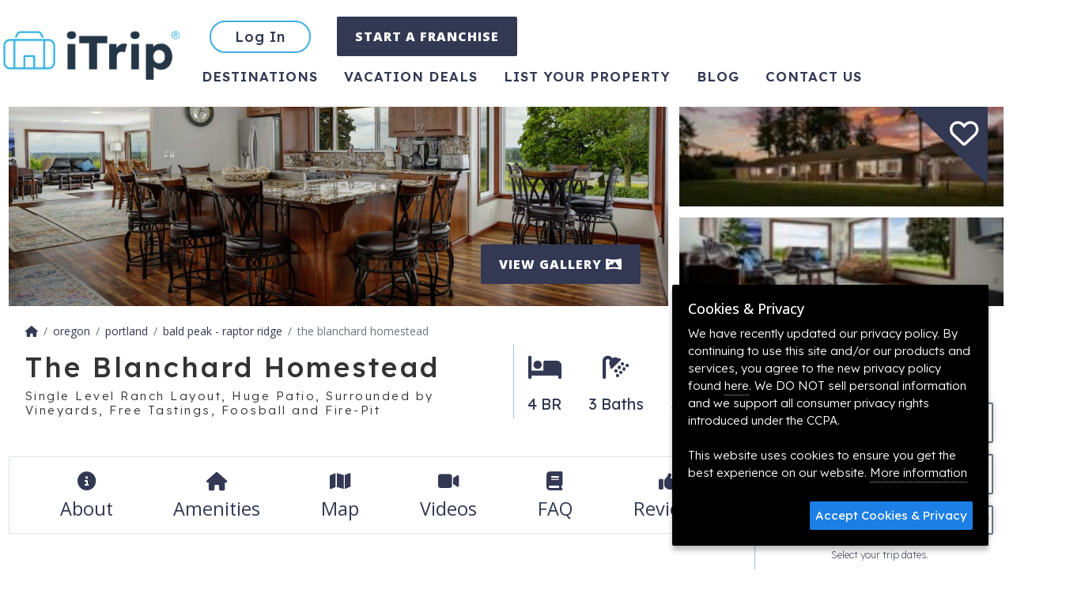

--- FILE ---
content_type: text/html; charset=UTF-8
request_url: https://www.itrip.net/dayton-vacation-rental/the-blanchard-homestead
body_size: 28813
content:
<!DOCTYPE html>
<html lang="en-US">
	<head>
		<meta charset="UTF-8" />
		<title>Dayton Vacation Rental | Single Level Ranch Layout, Huge Patio, Surrounded by Vineyards, Free Tastings, Foosball and Fire-Pit | Bald Peak - Raptor Ridge | Home Rental on iTrip.net</title>
		<meta name="viewport" content="width=device-width, initial-scale=1.0">
		<meta name="title" content="Dayton Vacation Rental | Single Level Ranch Layout, Huge Patio, Surrounded by Vineyards, Free Tastings, Foosball and Fire-Pit | Bald Peak - Raptor Ridge | Home Rental" />
		<meta name="keywords" content=""/>
		<meta name="description" content=""/>
		<meta name="robots" content="index,follow,noydir,noodp" />
		<meta name="googlebot" content="index,follow"/> 		<meta name="revisit-after" content="7 days"/>
		<meta name="content-language" content="EN" />
		<meta name="google-translate-customization" content="c89272fda428c3c-0296d4f297f0cab0-g6a76393485ed0954-d"/>
		<meta name="geo.placename" content="Dayton" />
		<meta name="geo.position" content="45.250716;-123.046452" />
		<meta name="ICBM" content="45.250716, -123.046452" />
		<link rel="schema.DC" href="http://purl.org/dc/elements/1.1/" />
		<link rel="schema.DCTERMS" href="http://purl.org/dc/terms/" />
		<meta name="DC.title" content="Dayton Vacation Rental | Single Level Ranch Layout, Huge Patio, Surrounded by Vineyards, Free Tastings, Foosball and Fire-Pit | Bald Peak - Raptor Ridge | Home Rental" />
		<meta property="og:title" content="Dayton Vacation Rental | Single Level Ranch Layout, Huge Patio, Surrounded by Vineyards, Free Tastings, Foosball and Fire-Pit | Bald Peak - Raptor Ridge | Home Rental" />
		<meta name="DC.publisher" content="#" />
		<meta name="DC.type" scheme="DCTERMS.DCMIType" content="Text" />
		<meta name="DC.format" content="text/html; charset=UTF-8" />
		<meta name="DC.identifier" scheme="DCTERMS.URI" content="https://www.itrip.net/" />

		<meta property="og:site_name" content="Itrip" />
		<meta property="og:locale" content="en_US" />
		<meta property="og:type" content="website" />
		<meta property="og:url" content="https://www.itrip.net/dayton-vacation-rental/the-blanchard-homestead" />
		<meta property="og:image" content="https://s3.amazonaws.com/st1.itrip.net/upload/1200/4780_blanchard_ln_kitchen-1.1592430233.jpg" />

		<link rel="icon" type="image/png" href="/favicon/favicon-32x32.png" sizes="32x32">
		<link rel="icon" type="image/png" href="/favicon/android-chrome-192x192.png" sizes="192x192">
		<link rel="icon" type="image/png" href="/favicon/favicon-96x96.png" sizes="96x96">
		<link rel="icon" type="image/png" href="/favicon/favicon-16x16.png" sizes="16x16">
		<link rel="apple-touch-icon" sizes="57x57" href="/favicon/apple-touch-icon-57x57.png">
		<link rel="apple-touch-icon" sizes="60x60" href="/favicon/apple-touch-icon-60x60.png">
		<link rel="apple-touch-icon" sizes="72x72" href="/favicon/apple-touch-icon-72x72.png">
		<link rel="apple-touch-icon" sizes="76x76" href="/favicon/apple-touch-icon-76x76.png">
		<link rel="apple-touch-icon" sizes="114x114" href="/favicon/apple-touch-icon-114x114.png">
		<link rel="apple-touch-icon" sizes="120x120" href="/favicon/apple-touch-icon-120x120.png">
		<link rel="apple-touch-icon" sizes="144x144" href="/favicon/apple-touch-icon-144x144.png">
		<link rel="apple-touch-icon" sizes="152x152" href="/favicon/apple-touch-icon-152x152.png">
		<link rel="apple-touch-icon" sizes="180x180" href="/favicon/apple-touch-icon-180x180.png">
		<link rel="manifest" href="/favicon/manifest.json">
		<link rel="mask-icon" href="/favicon/safari-pinned-tab.svg" color="#5bbad5">
		<meta name="msapplication-TileColor" content="#da532c">
		<meta name="msapplication-TileImage" content="/favicon/mstile-144x144.png">
		<meta name="theme-color" content="#ffffff">
		<link rel="preconnect" href="https://fonts.googleapis.com">
		<link rel="preconnect" href="https://fonts.gstatic.com" crossorigin>
		<link href="https://fonts.googleapis.com/css2?family=Lexend:wght@100;200;300;400;500;600;700;800;900&family=Open+Sans:wght@100;200;300;400;500;600;700;800;900&display=swap" rel="stylesheet">
		<link rel="stylesheet" type="text/css" href="https://www.itrip.net/css/www.1769813807.css" media="all" />

		<script type="application/ld+json">
		{
			"@context":"https://schema.org",
			"@graph": [
				{
					"@type":"WebSite",
					"@id": "#website",
					"url": "/",
					"name": "iTrip",
					"potentialAction": [
						{
							"@type": "SearchAction",
							"target": "/properties/search?destination={destination}&checkin={checkin}&checkout={checkout}&unique={unique}&num_guests={num_guests}",
							"query-input": "required name=destination name=checkin name=checkout name=unique name=num_guests"
						}
					]
				},
				{
					"@type":"Organization",
					"@id": "#organization",
					"url": "/",
					"logo": "https://www.itrip.net/images/logo-open-graph.png",
					"sameAs": [
						"https://www.facebook.com/iTripVacations",
						"https://www.instagram.com/itrip_vacations/",
						"https://twitter.com/itripnet",
						"https://www.pinterest.com/itripvacations/"
						],
					 "email": "support@itrip.net",
					 "foundingDate": "2008",
					 "name": "Itrip"
				}
			]
		}
		</script>
		<script>
			var absoluteHost = 'https://www.itrip.net'; //  #790
			(function(d) {
				var config = {
					kitId: 'xic4cjk',
			  		scriptTimeout: 3000,
					async: true
				},
				h=d.documentElement,t=setTimeout(function(){h.className=h.className.replace(/\bwf-loading\b/g,"")+" wf-inactive";},config.scriptTimeout),tk=d.createElement("script"),f=false,s=d.getElementsByTagName("script")[0],a;h.className+=" wf-loading";tk.src='https://use.typekit.net/'+config.kitId+'.js';tk.async=true;tk.onload=tk.onreadystatechange=function(){a=this.readyState;if(f||a&&a!="complete"&&a!="loaded")return;f=true;clearTimeout(t);try{Typekit.load(config)}catch(e){}};s.parentNode.insertBefore(tk,s)
			})(document);
		</script>
		<!-- Google Tag Manager -->
		<script>(function(w,d,s,l,i){w[l]=w[l]||[];w[l].push({'gtm.start':
					new Date().getTime(),event:'gtm.js'});var f=d.getElementsByTagName(s)[0],
				j=d.createElement(s),dl=l!='dataLayer'?'&l='+l:'';j.async=true;j.src=
				'https://www.googletagmanager.com/gtm.js?id='+i+dl;f.parentNode.insertBefore(j,f);
			})(window,document,'script','dataLayer','GTM-KMX5QX');</script>
		<!-- End Google Tag Manager -->
		<script>
		!function(f,b,e,v,n,t,s){if(f.fbq)return;n=f.fbq=function(){n.callMethod?
		n.callMethod.apply(n,arguments):n.queue.push(arguments)};if(!f._fbq)f._fbq=n;
		n.push=n;n.loaded=!0;n.version='2.0';n.queue=[];t=b.createElement(e);t.async=!0;
		t.src=v;s=b.getElementsByTagName(e)[0];s.parentNode.insertBefore(t,s)}(window,
		document,'script','https://connect.facebook.net/en_US/fbevents.js');
		fbq('init', '161119940885842');
		fbq('track', 'PageView');
			</script>
		<noscript><img height="1" width="1" style="display:none" src="https://www.facebook.com/tr?id=161119940885842&ev=PageView&noscript=1" /></noscript>
	</head>
	<body data-bs-spy="scroll" data-bs-target="#listing-nav" class="scrollspy-example" tabindex="0">



		<div id="booked-popup" style="display: none;">
			<a id="booked-popup-link" class="left-thumb"></a>
			<div class="d-flex align-items-center">
				<div>
					<span id="booked-popup-name"></span> just booked a vacation in <a id="booked-popup-location"></a>
				</div>
				<button type="button" class="close" onclick="$('#booked-popup').hide()" aria-hidden="true">&times;</button>
			</div>
		</div>

		<div id="alerts">
		</div>

		<div id="page-head">
			<nav id="main-nav" class="navbar navbar-expand-md" itemscope itemtype="https://schema.org/SiteNavigationElement">
				<div class="main-container p-0 d-flex">
					<button type="button" class="btn btn-link fs-5 text-decoration-none d-inline-block d-md-none" onclick="history.back()"><i class="fa-solid fa-chevron-left"></i></button>
					<div class="m-auto m-md-0">
						<a class="navbar-brand" href="/" title="iTrip">
							<img src="/images/logo15.png?1" width="140" height="42" alt="iTrip.net®" />
						</a>
					</div>


					<button class="navbar-toggler" type="button" data-bs-toggle="collapse" data-bs-target="#page-nav-items" aria-controls="navbarSupportedContent" aria-expanded="false" aria-label="Toggle navigation">
						<i class="fa-solid fa-bars"></i>
					</button>
					<div class="collapse navbar-collapse" id="page-nav-items">
						<div class="row gy-3">
							<ul class="col-12 d-flex mb-2">
									<li><a href="/login?action=login" class="btn btn-outline-info rounded-pill" type="button" title="Login to Your Account">Log In</a></li>
								<li><a href="https://itripfranchise.com/" class="btn btn-primary" type="button" title="Create an account">START A FRANCHISE</a></li>
								</ul>
								<ul id="nav-bottom" class="col-12">
								<li class="active"><a href="/destinations" title="Destinations">Destinations</a></li>
								<li class=""><a href="/deals" title="Vacation Deals">Vacation Deals</a></li>
								<li class=""><a href="/get-listed" title="List Your Property">List Your Property</a></li>
								<li><a href="https://blog.itrip.net" title="Blog">Blog</a></li>
								<li class="" title="Contact"><a title="Contact" href="/contact">Contact us</a></li>
							</ul>
							</div>
					</div>
				</div>

			</nav>
			<div class="page-heading d-print-none" style="position: relative;">
							</div>
		</div>

		<div class="container-fluid ajaxParent" style="padding: 0px; min-height: 400px;">
					<script type="application/ld+json">{
    "@context": "https://schema.org",
    "@id": "dayton-vacation-rental/the-blanchard-homestead /#accomodation",
    "@type": [
        "Product",
        "House"
    ],
    "identifier": "iTrip-7010",
    "name": "The Blanchard Homestead",
    "alternateName": "Single Level Ranch Layout, Huge Patio, Surrounded by Vineyards, Free Tastings, Foosball and Fire-Pit",
    "accommodationCategory": "Home",
    "description": "Without a doubt, The Blanchard Homestead sits on one of the premier properties in the Dundee Hills AVA which is practically the epicenter of Oregon Wine Country. The home is a wonderful blend of new updates and vintage pieces. You are surrounded by some of the most renowned vineyards in the region on all sides of the property. Beyond that, there are a number of attractions and fantastic restaurants in the region you won't want to miss. There are so many great amenities to this home and being a spacious single level home is a major one. It is perfect for families, small group, and friends to enjoy the space and make memories. One of the first things everyone notices is the oversized windows that allow an incredible amount of natural light and expansive regional and vineyard views. You will also find a flat-screen TV, with satellite and streaming options. If you get a chance enjoy the ambiance of the gas fireplace and while someone plays something on the piano. The whole group can gather around in the fully-equipped kitchen to make a meal together, or to enjoy some wine and conversations at the wet bar. In the summer, you and your guests can enjoy meals on the outdoor patio and relax in the setting sun. Patio lounge seating, a outdoor dining table and large BBQ grill recently added. This home features four bedrooms and three full bathrooms. Two rooms have luxurious king beds, with attached bathrooms. A third bedroom includes a queen bed with an attached full bath, and the fourth bedroom features four twin beds. The kids will love the foosball table, and the parents will love the less than 5-minute walk to Sokol Blosser, a popular winery. There are literally hundreds of vineyards within a 20 mile radius and dozens within a few minute drive. Dundee sits close to Newberg, McMinnville, Dayton, Carlton and Yamhill. It is a wonderful central location just off Highway 99 where you easily have access to the entire region. Be sure to visit The Blanchard Guest Home listing if your group is larger, as the full property with both houses can accommodate 14 guests! Please reach out if you are interested in having an event here as the large outdoor patio is perfect for a number of gatherings. Additional fees can apply. This wine country property comes with free tastings at multiple vineyards. You will get information on that as soon as you book. We also have a personal concierge available that can help with things like procuring baby items, setting up wine tasting tours, private, chefs, stocking the refrigerator or any number of things through the region. Sleeping Arrangements: Bedroom 1: King bed Bedroom 2: King bed Bedroom 3: Queen bed Bedroom 4: Two twin bunk beds (sleeps four people total) Amenities: \u2605 Single level makes it a great home for all ages \u2605 Pack n Play available \u2605 Huge patio for groups w/ fire-pit (Guests are responsible for bringing their own firewood. The firewood on the property is decorative, the owner's and not to be used for guest stays.) \u2605 Enormous windows throughout with vineyard and valley views \u2605 Additional guest house that sleeps four available to rent as well \u2605 Gourmet Chef's Kitchen \u2605 Electric Car Plugin under carport Location: \u2605 A short walk to Sokol Blosser Vineyard \u2605 3 Miles to downtown Dundee \u2605 7 Miles to Wings and Waves Water-park & Evergreen Air and Space Museum \u2605 10 Miles to McMinnville \u2605 Under 30 miles to downtown Portland We truly want you to enjoy your time and make some wonderful memories with your group. That being said, this is not a party or gathering house for groups that can't control their noise levels. We have relationships with all of our neighbors who have our direct contact information. Quiet time is 10:00 pm to 8:00 am. If it is loud enough to be heard outside in these conditions, it is too loud for you to remain our guest. This property includes a noise alert monitoring system in order to ensure that neighborhood noise levels are respected. Again, please realize we want every group to enjoy their time, laugh, have fun and make memories. These devices are only to ensure noise levels don't reach a threshold that bothers our neighbors.",
    "image": "https://s3.amazonaws.com/st1.itrip.net/upload/1600/4780_blanchard_ln_kitchen-1.1592430233.jpg",
    "aggregateRating": {
        "@type": "AggregateRating",
        "bestRating": 5,
        "ratingValue": 4.9375,
        "reviewCount": 16
    },
    "latitude": 45.250716,
    "longitude": -123.0464524,
    "address": "{\n    \"@context\": \"https://schema.org\",\n    \"@type\": \"PostalAddress\",\n    \"addressCountry\": \"US\",\n    \"addressLocality\": \"Dayton\",\n    \"addressRegion\": \"OR\",\n    \"postalCode\": \"97114\",\n    \"streetAddress\": \"4780 NE Blanchard Ln\",\n    \"telephone\": null,\n    \"email\": null\n}",
    "numberOfBathroomsTotal": 3,
    "numberOfFullBathrooms": 3,
    "numberOfBedrooms": 4,
    "numberOfRooms": 7,
    "tourBookingPage": "https://www.itrip.net/dayton-vacation-rental/the-blanchard-homestead",
    "occupancy": {
        "@type": "QuantitativeValue",
        "value": 10
    },
    "containedInPlace": {
        "@id": "vacation-rentals/usa/or/portland/bald-peak-raptor-ridge/#place"
    },
    "review": [
        {
            "@type": "Review",
            "author": {
                "@type": "Person",
                "name": "Sheryl"
            },
            "datePublished": "2025-05-17 15:49:02",
            "reviewBody": "We had a lovely time staying here.  The kitchen was well stocked for cooking.  Bedrooms were very comfortable.  We had two people in our group that have mobility challenges.   So, having grab bars in the showers were great.  Only complaint we had is that the showers were slick.  It would have been nice to have bath mats to prevent slips. The one bedroom had a step in shower that had a seat that really worked out for one of our guests.  But, we did not let us stop us.  We walked along the roads in the vineyards behind the house.  It was so beautiful.   We visited wineries in the area and had great meals in McMinnville.   That said, we had a great visit and would definitely consider coming back.",
            "name": "Local Vacation",
            "contentLocation": "Willamette Valley",
            "reviewRating": {
                "@type": "Rating",
                "ratingValue": 5
            }
        },
        {
            "@type": "Review",
            "author": {
                "@type": "Person",
                "name": "Daralin"
            },
            "datePublished": "2025-03-31 12:15:18",
            "reviewBody": "Had a great stay and only issue was dishwasher which would not start but Itrip jumped on it and worked great the rest of weekend. All good and hope to stay again in future",
            "name": "Great place and service",
            "contentLocation": "Willamette Valley",
            "reviewRating": {
                "@type": "Rating",
                "ratingValue": 5
            }
        },
        {
            "@type": "Review",
            "author": {
                "@type": "Person",
                "name": "Randy"
            },
            "datePublished": "2024-06-26 07:59:56",
            "reviewBody": "Wonderful old remodeled home. Updated in every respect. For us it was a simple plug and play format with no issues from our home to this home electronically. Quiet surroundings a quarter of a mile off the main country road between Dundee and McMinnville. We had a party of five adults and we were never on top of each other. Clean and awesome place. We were there for wine tastings and took full advantage of the free tastings offered with this home through iTrip. iTrip personnel where courteous and thorough to make sure our visit to Oregon was five stars.",
            "name": "Home Among Vineyards",
            "contentLocation": "Willamette Valley",
            "reviewRating": {
                "@type": "Rating",
                "ratingValue": 5
            }
        },
        {
            "@type": "Review",
            "author": {
                "@type": "Person",
                "name": "Chris"
            },
            "datePublished": "2024-06-06 23:38:04",
            "reviewBody": "We loved gathering in the comfortable living room surrounded by large windows and expansive views of the adjacent vineyard and Mt. Hood in the distance.  Our group of four friends enjoyed short drives to small, charming wine country towns and amazing wineries.  The house was very clean, updated and spacious - albeit the floorplan a bit sprawling. The d\u00e9cor and finishes are nice with dark wood tones. Nice bedding and amazing towels.  The cook in our group appreciated the high-quality kitchen appliances.   We enjoyed a movie night watching the big screen smart TV.   Good communication with property manager too.  We\u2019ll be back.",
            "name": "Fun spacious house in wine country",
            "contentLocation": "Willamette Valley",
            "reviewRating": {
                "@type": "Rating",
                "ratingValue": 5
            }
        },
        {
            "@type": "Review",
            "author": {
                "@type": "Person",
                "name": "Jaime"
            },
            "datePublished": "2023-10-30 10:41:51",
            "reviewBody": "The house was clean and well stocked. Amazing views and plenty of space for our party of 7. We had an amazing weekend at the Blanchard Homestead. We are considering returning next spring. The only thing this property is missing is hot tub!",
            "name": "Girls Trip- Wine Weekend",
            "contentLocation": "Willamette Valley",
            "reviewRating": {
                "@type": "Rating",
                "ratingValue": 5
            }
        },
        {
            "@type": "Review",
            "author": {
                "@type": "Person",
                "name": "Andrea"
            },
            "datePublished": "2023-10-11 10:24:56",
            "reviewBody": "The Blanchard Homestead is a perfect place to stay. Well appointed. Awesome patio for star gazing. Loved the fire pit. Centrally located and so close to many wineries. Good communication- lost power on our first morning and they were very responsive. Comfortable beds. Two recommendations : hang a mirror on the back of the door in the bunk room and some more hangers would be nice.",
            "name": "Annual girls trip",
            "contentLocation": "Willamette Valley",
            "reviewRating": {
                "@type": "Rating",
                "ratingValue": 5
            }
        },
        {
            "@type": "Review",
            "author": {
                "@type": "Person",
                "name": "Kathy"
            },
            "datePublished": "2023-06-26 12:39:29",
            "reviewBody": "We had a last minute cancellation on another property and were able to book this fabulous property quickly.\r\n\r\nThey were very accommodating and responsive. Would highly recommend this property and management team!",
            "name": "Very Accommodating!",
            "contentLocation": "Willamette Valley",
            "reviewRating": {
                "@type": "Rating",
                "ratingValue": 5
            }
        },
        {
            "@type": "Review",
            "author": {
                "@type": "Person",
                "name": "Lynn"
            },
            "datePublished": "2023-06-05 10:25:37",
            "reviewBody": "We had a fabulous time and the house was perfect for our gathering!",
            "name": "Wonderful House",
            "contentLocation": "Willamette Valley",
            "reviewRating": {
                "@type": "Rating",
                "ratingValue": 4
            }
        },
        {
            "@type": "Review",
            "author": {
                "@type": "Person",
                "name": "Nikki"
            },
            "datePublished": "2022-11-22 11:05:13",
            "reviewBody": "We had a great stay  at the Blanchard Homestead. It was very clean, comfortable beds, and plenty of room. The views were amazing.",
            "name": "Wonderful Home!",
            "contentLocation": "Willamette Valley",
            "reviewRating": {
                "@type": "Rating",
                "ratingValue": 5
            }
        },
        {
            "@type": "Review",
            "author": {
                "@type": "Person",
                "name": "Bj"
            },
            "datePublished": "2022-02-24 09:42:17",
            "reviewBody": "Being nestled in the beautiful vineyard was so cool and lended photo opportunity for our group .\r\nThis was a perfect, comfortable house for three couples .\r\nWe enjoyed cooking ,dining and relaxing at Blanchard Homestead.\r\nIt was particularly nice that we all had our own bathrooms.\r\nWe all agreed that we would definitely return .\r\nThank-you",
            "name": "Wonderful Stay at the Blanchard Homestead",
            "contentLocation": "Willamette Valley",
            "reviewRating": {
                "@type": "Rating",
                "ratingValue": 5
            }
        },
        {
            "@type": "Review",
            "author": {
                "@type": "Person",
                "name": "Chris"
            },
            "datePublished": "2022-01-19 13:29:19",
            "reviewBody": "We were treated to a most wonderful mid-winter family crafting retreat.  The 30th annual women's get-together was most comfortable, ideally located and easily accessed.  We only have a couple of recommendations - the Thor Kitchen gas oven/range is professional and accommodates large meal preparation, however, the markings on the control panel are rubbed off and makes it difficult to ascertain which oven, temperatures, etc.  Also, the runner rugs have curled a little on the ends which makes it a bit dangerous for older persons.  We just tucked them under other runners.  \r\n\r\nWe plan to book this venue again, as it met all of our needs and desires.  The vineyards surrounding are beautiful, when not surrounded in fog, and provided a calm, bird-watching paradise.  Also, the sunrises, revealing several snow covered peaks, and the sunsets painted \"electric\" canvases.",
            "name": "Wonderful Venue",
            "contentLocation": "Willamette Valley",
            "reviewRating": {
                "@type": "Rating",
                "ratingValue": 5
            }
        },
        {
            "@type": "Review",
            "author": {
                "@type": "Person",
                "name": "Robert"
            },
            "datePublished": "2020-06-18 13:23:30",
            "reviewBody": "Can't beat the location, views, and comfort of this home! We will be back!",
            "name": "We will be back",
            "contentLocation": "Willamette Valley",
            "reviewRating": {
                "@type": "Rating",
                "ratingValue": 5
            }
        },
        {
            "@type": "Review",
            "author": {
                "@type": "Person",
                "name": "Sarah"
            },
            "datePublished": "2020-06-18 13:22:07",
            "reviewBody": "It was like going back in time but also into the future. The huge picture windows (6 of them!) overlooking many gorgeous vineyards. The beds were luxurious, each having its own bathroom. We love to cook and the gas kitchen range had 8 burners and 2 ovens. The bar seats at least 9 and you can cook everyone breakfast right in front of them. It felt so good to be there together with our family. Plus, its right in the middle of Oregons Wine County. We loved it!!!",
            "name": "Gorgeous Vineyard Views",
            "contentLocation": "Willamette Valley",
            "reviewRating": {
                "@type": "Rating",
                "ratingValue": 5
            }
        },
        {
            "@type": "Review",
            "author": {
                "@type": "Person",
                "name": "Nicole"
            },
            "datePublished": "2020-06-18 13:20:29",
            "reviewBody": "The home is wonderful. Nice large space, clean, perfect for wine country get away.",
            "name": "Perfect for a Wine Country Get Away",
            "contentLocation": "Willamette Valley",
            "reviewRating": {
                "@type": "Rating",
                "ratingValue": 5
            }
        },
        {
            "@type": "Review",
            "author": {
                "@type": "Person",
                "name": "Lulafaye"
            },
            "datePublished": "2020-06-18 13:19:20",
            "reviewBody": "Beautiful home in a beautiful location. Clean and spacious. Beds were very comfortable...we loved our stay. Great for large groups, we had 10 people and it was very roomy. Highly recommend this home!",
            "name": "Beautiful, Clean, and Spacious!",
            "contentLocation": "Willamette Valley",
            "reviewRating": {
                "@type": "Rating",
                "ratingValue": 5
            }
        },
        {
            "@type": "Review",
            "author": {
                "@type": "Person",
                "name": "Hank"
            },
            "datePublished": "2020-06-18 13:01:08",
            "reviewBody": "We could not ask for a better location in Oregon wine country. You're right in the middle of the vineyards with a few of the most respected wineries just down the road.",
            "name": "Amazing Location",
            "contentLocation": "Willamette Valley",
            "reviewRating": {
                "@type": "Rating",
                "ratingValue": 5
            }
        }
    ],
    "amenityFeature": [
        {
            "@type": "LocationFeatureSpecification",
            "name": "Air Conditioning",
            "value": true
        },
        {
            "@type": "LocationFeatureSpecification",
            "name": "BBQ Grill",
            "value": true
        },
        {
            "@type": "LocationFeatureSpecification",
            "name": "Bbq Area",
            "value": true
        },
        {
            "@type": "LocationFeatureSpecification",
            "name": "Business Travel Ready",
            "value": true
        },
        {
            "@type": "LocationFeatureSpecification",
            "name": "Carbon Monoxide Detector",
            "value": true
        },
        {
            "@type": "LocationFeatureSpecification",
            "name": "Clothes Dryer",
            "value": true
        },
        {
            "@type": "LocationFeatureSpecification",
            "name": "Coffee Maker",
            "value": true
        },
        {
            "@type": "LocationFeatureSpecification",
            "name": "Cooking Basics",
            "value": true
        },
        {
            "@type": "LocationFeatureSpecification",
            "name": "Dining Table",
            "value": true
        },
        {
            "@type": "LocationFeatureSpecification",
            "name": "Dishes Utensils",
            "value": true
        },
        {
            "@type": "LocationFeatureSpecification",
            "name": "Dishwasher",
            "value": true
        },
        {
            "@type": "LocationFeatureSpecification",
            "name": "Essentials",
            "value": true
        },
        {
            "@type": "LocationFeatureSpecification",
            "name": "Event Friendly",
            "value": true
        },
        {
            "@type": "LocationFeatureSpecification",
            "name": "Family",
            "value": true
        },
        {
            "@type": "LocationFeatureSpecification",
            "name": "Fire Pit",
            "value": true
        },
        {
            "@type": "LocationFeatureSpecification",
            "name": "Fireplace",
            "value": true
        },
        {
            "@type": "LocationFeatureSpecification",
            "name": "Foosball",
            "value": true
        },
        {
            "@type": "LocationFeatureSpecification",
            "name": "Forest View",
            "value": true
        },
        {
            "@type": "LocationFeatureSpecification",
            "name": "Free Wifi",
            "value": true
        },
        {
            "@type": "LocationFeatureSpecification",
            "name": "Garden or Backyard",
            "value": true
        },
        {
            "@type": "LocationFeatureSpecification",
            "name": "Hair Dryer",
            "value": true
        },
        {
            "@type": "LocationFeatureSpecification",
            "name": "Hangers",
            "value": true
        },
        {
            "@type": "LocationFeatureSpecification",
            "name": "Heating",
            "value": true
        },
        {
            "@type": "LocationFeatureSpecification",
            "name": "Hot Water",
            "value": true
        },
        {
            "@type": "LocationFeatureSpecification",
            "name": "Ice Maker",
            "value": true
        },
        {
            "@type": "LocationFeatureSpecification",
            "name": "Initial paper products",
            "value": true
        },
        {
            "@type": "LocationFeatureSpecification",
            "name": "Internet",
            "value": true
        },
        {
            "@type": "LocationFeatureSpecification",
            "name": "Internet Access",
            "value": true
        },
        {
            "@type": "LocationFeatureSpecification",
            "name": "Iron",
            "value": true
        },
        {
            "@type": "LocationFeatureSpecification",
            "name": "Iron Board",
            "value": true
        },
        {
            "@type": "LocationFeatureSpecification",
            "name": "Kitchen",
            "value": true
        },
        {
            "@type": "LocationFeatureSpecification",
            "name": "Laundry",
            "value": true
        },
        {
            "@type": "LocationFeatureSpecification",
            "name": "Microwave",
            "value": true
        },
        {
            "@type": "LocationFeatureSpecification",
            "name": "Minimum Age Limit",
            "value": true
        },
        {
            "@type": "LocationFeatureSpecification",
            "name": "Near Vineyard",
            "value": true
        },
        {
            "@type": "LocationFeatureSpecification",
            "name": "Open Patio",
            "value": true
        },
        {
            "@type": "LocationFeatureSpecification",
            "name": "Oven",
            "value": true
        },
        {
            "@type": "LocationFeatureSpecification",
            "name": "Patio",
            "value": true
        },
        {
            "@type": "LocationFeatureSpecification",
            "name": "Private Entrance",
            "value": true
        },
        {
            "@type": "LocationFeatureSpecification",
            "name": "Refrigerator",
            "value": true
        },
        {
            "@type": "LocationFeatureSpecification",
            "name": "Satellite or Cable",
            "value": true
        },
        {
            "@type": "LocationFeatureSpecification",
            "name": "Self Check-In",
            "value": true
        },
        {
            "@type": "LocationFeatureSpecification",
            "name": "Self Checkin Checkout",
            "value": true
        },
        {
            "@type": "LocationFeatureSpecification",
            "name": "Shampoo",
            "value": true
        },
        {
            "@type": "LocationFeatureSpecification",
            "name": "Smoke Detector",
            "value": true
        },
        {
            "@type": "LocationFeatureSpecification",
            "name": "Stove",
            "value": true
        },
        {
            "@type": "LocationFeatureSpecification",
            "name": "TV",
            "value": true
        },
        {
            "@type": "LocationFeatureSpecification",
            "name": "Toaster",
            "value": true
        },
        {
            "@type": "LocationFeatureSpecification",
            "name": "Towels",
            "value": true
        },
        {
            "@type": "LocationFeatureSpecification",
            "name": "Vineyard Views",
            "value": true
        },
        {
            "@type": "LocationFeatureSpecification",
            "name": "Washing Machine",
            "value": true
        },
        {
            "@type": "LocationFeatureSpecification",
            "name": "Wireless Internet",
            "value": true
        }
    ]
}</script>		<div id="property-page" data-ga4-wishlist-id="7010" data-ga4-wishlist-name="The Blanchard Homestead" data-ga4-wishlist-category="Willamette Valley" data-ga4-wishlist-category2="OR" data-ga4-wishlist-category3="Dayton" data-ga4-wishlist-price="0" data-ga4-wishlist-currency="USD">
			<div class="main-container">
				<header id="photos">
				<div class="favorite-container">
					<div class="favorite-triangle"></div>
					<div class="favorite boottip" title="Add to Favorites" data-ga4-wishlist-id="7010" data-ga4-wishlist-name="The Blanchard Homestead" data-ga4-wishlist-category="Willamette Valley" data-ga4-wishlist-category2="OR" data-ga4-wishlist-category3="Dayton" data-ga4-wishlist-price="0" data-ga4-wishlist-currency="USD">
						<i class="fa-regular fa-heart" data-id="7010"></i>
					</div>
					</div>
					
<div class="photo-gallery photo-gallery--short" id="photo-gallery">
	<div class="row g-3">
		<div class="col-12 col-md-8 position-relative">
			<div class="photo-container">
			<a href="https://s3.amazonaws.com/st1.itrip.net/upload/1600/4780_blanchard_ln_kitchen-1.1592430233.jpg" title="The range is wonderful, the island is HUGE, it’s open to the bar area - just perfect for a family gathering.  -Megan" class="photo"><img class="img-fluid" sizes="(min-width: 768px) calc(66.6vh-2rem), 100vw" src="https://s3.amazonaws.com/st1.itrip.net/upload/1600/4780_blanchard_ln_kitchen-1.1592430233.jpg" itemprop="image" style="object-position: 42% 46%;" alt="The range is wonderful, the island is HUGE, it’s open to the bar area - just perfect for a family gathering.  -Megan (Pic)" width="100%" srcset="https://s3.amazonaws.com/st1.itrip.net/upload/1920/4780_blanchard_ln_kitchen-1.1592430233.jpg 1920w, https://s3.amazonaws.com/st1.itrip.net/upload/1600/4780_blanchard_ln_kitchen-1.1592430233.jpg 1600w, https://s3.amazonaws.com/st1.itrip.net/upload/1200/4780_blanchard_ln_kitchen-1.1592430233.jpg 1200w, https://s3.amazonaws.com/st1.itrip.net/upload/974/4780_blanchard_ln_kitchen-1.1592430233.jpg 974w, https://s3.amazonaws.com/st1.itrip.net/upload/720/4780_blanchard_ln_kitchen-1.1592430233.jpg 720w, https://s3.amazonaws.com/st1.itrip.net/upload/480/4780_blanchard_ln_kitchen-1.1592430233.jpg 480w, https://s3.amazonaws.com/st1.itrip.net/upload/360/4780_blanchard_ln_kitchen-1.1592430233.jpg 360w, https://s3.amazonaws.com/st1.itrip.net/upload/230/4780_blanchard_ln_kitchen-1.1592430233.jpg 230w, https://s3.amazonaws.com/st1.itrip.net/upload/150/4780_blanchard_ln_kitchen-1.1592430233.jpg 150w, https://s3.amazonaws.com/st1.itrip.net/upload/100/4780_blanchard_ln_kitchen-1.1592430233.jpg 100w"/>
			</a>
		</div>			<button class="btn btn-primary btn-view-gallery text-uppercase">
				View Gallery <i class="fa-solid fa-panorama"></i>
			</button>
		</div>
		<div class="d-none d-md-block col-md-4">
			<div class="row g-3 h-100">
				<div class="col-12">
					<div class="photo-container">
			<a href="https://s3.amazonaws.com/st1.itrip.net/upload/1600/4780_blanchard_ln_exterior_front-1.1592430214.jpg" title="We would highly recommend this space for a vacation in the heart of Oregon wine country, or a family event.  -Jesse" class="photo"><img class="img-fluid" sizes="(min-width: 768px) calc(33.3vh - 2rem), 100vw" src="https://s3.amazonaws.com/st1.itrip.net/upload/1600/4780_blanchard_ln_exterior_front-1.1592430214.jpg" itemprop="image" style="object-position: 40% 44%;" alt="We would highly recommend this space for a vacation in the heart of Oregon wine country, or a family event.  -Jesse (Pic)" width="100%" srcset="https://s3.amazonaws.com/st1.itrip.net/upload/1920/4780_blanchard_ln_exterior_front-1.1592430214.jpg 1920w, https://s3.amazonaws.com/st1.itrip.net/upload/1600/4780_blanchard_ln_exterior_front-1.1592430214.jpg 1600w, https://s3.amazonaws.com/st1.itrip.net/upload/1200/4780_blanchard_ln_exterior_front-1.1592430214.jpg 1200w, https://s3.amazonaws.com/st1.itrip.net/upload/974/4780_blanchard_ln_exterior_front-1.1592430214.jpg 974w, https://s3.amazonaws.com/st1.itrip.net/upload/720/4780_blanchard_ln_exterior_front-1.1592430214.jpg 720w, https://s3.amazonaws.com/st1.itrip.net/upload/480/4780_blanchard_ln_exterior_front-1.1592430214.jpg 480w, https://s3.amazonaws.com/st1.itrip.net/upload/360/4780_blanchard_ln_exterior_front-1.1592430214.jpg 360w, https://s3.amazonaws.com/st1.itrip.net/upload/230/4780_blanchard_ln_exterior_front-1.1592430214.jpg 230w, https://s3.amazonaws.com/st1.itrip.net/upload/150/4780_blanchard_ln_exterior_front-1.1592430214.jpg 150w, https://s3.amazonaws.com/st1.itrip.net/upload/100/4780_blanchard_ln_exterior_front-1.1592430214.jpg 100w"/>
			</a>
		</div>				</div>
				<div class="col-12">
					<div class="photo-container">
			<a href="https://s3.amazonaws.com/st1.itrip.net/upload/1600/4780_blanchard_ln_living_room-1.1592430255.jpg" title="Amazing location. Beautiful kitchen and living area!  -Carlin" class="photo"><img class="img-fluid" sizes="(min-width: 768px) calc(33.3vh - 2rem), 100vw" src="https://s3.amazonaws.com/st1.itrip.net/upload/1600/4780_blanchard_ln_living_room-1.1592430255.jpg" itemprop="image" style="object-position: 52% 49%;" alt="Amazing location. Beautiful kitchen and living area!  -Carlin (Pic)" width="100%" srcset="https://s3.amazonaws.com/st1.itrip.net/upload/1920/4780_blanchard_ln_living_room-1.1592430255.jpg 1920w, https://s3.amazonaws.com/st1.itrip.net/upload/1600/4780_blanchard_ln_living_room-1.1592430255.jpg 1600w, https://s3.amazonaws.com/st1.itrip.net/upload/1200/4780_blanchard_ln_living_room-1.1592430255.jpg 1200w, https://s3.amazonaws.com/st1.itrip.net/upload/974/4780_blanchard_ln_living_room-1.1592430255.jpg 974w, https://s3.amazonaws.com/st1.itrip.net/upload/720/4780_blanchard_ln_living_room-1.1592430255.jpg 720w, https://s3.amazonaws.com/st1.itrip.net/upload/480/4780_blanchard_ln_living_room-1.1592430255.jpg 480w, https://s3.amazonaws.com/st1.itrip.net/upload/360/4780_blanchard_ln_living_room-1.1592430255.jpg 360w, https://s3.amazonaws.com/st1.itrip.net/upload/230/4780_blanchard_ln_living_room-1.1592430255.jpg 230w, https://s3.amazonaws.com/st1.itrip.net/upload/150/4780_blanchard_ln_living_room-1.1592430255.jpg 150w, https://s3.amazonaws.com/st1.itrip.net/upload/100/4780_blanchard_ln_living_room-1.1592430255.jpg 100w"/>
			</a>
		</div>				</div>
			</div>
		</div>
</div>

<script type="text/javascript">
var onloads = onloads || [];
onloads.push(function() {

	myIncluder.includeFiles(['/css/lightbox.css', '/js/jquery/jquery.magnific-popup.js'], function() {
		initLightbox();
	});

	function initLightbox() {
		$('.photo, .btn-view-gallery').magnificPopup({
			items: [
				{
					src: 'https://s3.amazonaws.com/st1.itrip.net/upload/1600/4780_blanchard_ln_kitchen-1.1592430233.jpg',
					title: "The range is wonderful, the island is HUGE, it&rsquo;s open to the bar area - just perfect for a family gathering.  -Megan",
					type: 'image'
				},
				{
					src: 'https://s3.amazonaws.com/st1.itrip.net/upload/1600/4780_blanchard_ln_exterior_front-1.1592430214.jpg',
					title: "We would highly recommend this space for a vacation in the heart of Oregon wine country, or a family event.  -Jesse",
					type: 'image'
				},
				{
					src: 'https://s3.amazonaws.com/st1.itrip.net/upload/1600/4780_blanchard_ln_living_room-1.1592430255.jpg',
					title: "Amazing location. Beautiful kitchen and living area!  -Carlin",
					type: 'image'
				},
				{
					src: 'https://s3.amazonaws.com/st1.itrip.net/upload/1600/4780_blancard_ln_exterior_patio-1.1592430098.jpg',
					title: "The house is not only filled with high-end features, but the location surrounded by vineyards is relaxing and peaceful.  -Elizabeth",
					type: 'image'
				},
				{
					src: 'https://s3.amazonaws.com/st1.itrip.net/upload/1600/4780_blanchard_ln_kitchen-2.1592430238.jpg',
					title: "This kitchen is fully upgraded and ready for some amazing meals.",
					type: 'image'
				},
				{
					src: 'https://s3.amazonaws.com/st1.itrip.net/upload/1600/4780_blanchard_ln_aerial_09jun20-39.1592430126.jpg',
					title: "This is a great property with an expansive patio that is great for entertaining.  -Jesse",
					type: 'image'
				},
				{
					src: 'https://s3.amazonaws.com/st1.itrip.net/upload/1600/4780_blancard_ln_exterior_patio_firepit-1.1592430106.jpg',
					title: "We ended each night with a glass of wine by the outdoor fire pit under the star! You can&#039;t go wrong with this place. It&#039;s worth every penny!  -Ginger",
					type: 'image'
				},
				{
					src: 'https://s3.amazonaws.com/st1.itrip.net/upload/1600/4780_blanchard_ln_floorplan.1592875304.jpg',
					title: "Digital floor plan of the layout.",
					type: 'image'
				},
				{
					src: 'https://s3.amazonaws.com/st1.itrip.net/upload/1600/4780_blanchard_ln_kitche_dining_detail-1.1592430228.jpg',
					title: "Great place for a large group! Spacious, clean, updated and beautiful views!  -Tessa",
					type: 'image'
				},
				{
					src: 'https://s3.amazonaws.com/st1.itrip.net/upload/1600/4780_blanchard_ln_bar-1.1592430139.jpg',
					title: "Enjoy a chill night hanging out at the mini bar.",
					type: 'image'
				},
				{
					src: 'https://s3.amazonaws.com/st1.itrip.net/upload/1600/4780_blanchard_ln_kitchen_detail-1.1592430242.jpg',
					title: "Cook delicious meals for breakfast, lunch, and dinner in this fully equipped kitchen. We suggest grabbing some ingredients from a local farm.",
					type: 'image'
				},
				{
					src: 'https://s3.amazonaws.com/st1.itrip.net/upload/1600/4780_blanchard_ln_dining_room-1.1592430204.jpg',
					title: "The place itself had plenty of room, bedrooms, and bathrooms for everyone to comfortably stay. Would definitely recommend!  -Sarah",
					type: 'image'
				},
				{
					src: 'https://s3.amazonaws.com/st1.itrip.net/upload/1600/4780_blanchard_ln_dining_room_detail-1.1592430208.jpg',
					title: "Spacious, comfortable, and well equipped.  -Erick M.",
					type: 'image'
				},
				{
					src: 'https://s3.amazonaws.com/st1.itrip.net/upload/1600/4780_blanchard_ln_bedroom-2.1592430174.jpg',
					title: "Everyone commented on how comfortable the beds were.  -Lance",
					type: 'image'
				},
				{
					src: 'https://s3.amazonaws.com/st1.itrip.net/upload/1600/4780_blanchard_ln_bedroom_02_detail-1.1592430178.jpg',
					title: "It&rsquo;s a beautiful home with the most comfortable beds.  -Rochelle and Evan",
					type: 'image'
				},
				{
					src: 'https://s3.amazonaws.com/st1.itrip.net/upload/1600/4780_blanchard_ln_bathroom-1.1592430144.jpg',
					title: "The beds are so comfortable and the 3 bathrooms were perfect for 4 girls!   -Ginger",
					type: 'image'
				},
				{
					src: 'https://s3.amazonaws.com/st1.itrip.net/upload/1600/4780_blanchard_ln_bedroom-3.1592430183.jpg',
					title: "Very comfortable, amazing amenities, and each bedroom had its own bathroom.  -Kenny",
					type: 'image'
				},
				{
					src: 'https://s3.amazonaws.com/st1.itrip.net/upload/1600/4780_blanchard_ln_bedroom_03_detail-1.1592430187.jpg',
					title: "Sleep in and treat yourself to a chill day. You deserve it, you&#039;re on vacation!",
					type: 'image'
				},
				{
					src: 'https://s3.amazonaws.com/st1.itrip.net/upload/1600/4780_blanchard_ln_bathroom_03_detail-1.1592430160.jpg',
					title: "With 3 full bathrooms everyone staying here has ample privacy.",
					type: 'image'
				},
				{
					src: 'https://s3.amazonaws.com/st1.itrip.net/upload/1600/4780_blanchard_ln_bedroom-4.1592430191.jpg',
					title: "&quot;The beds were very comfortable, and the bathrooms were very nice. I would highly recommend the property, and we plan to book again next year&quot; - Henry",
					type: 'image'
				},
				{
					src: 'https://s3.amazonaws.com/st1.itrip.net/upload/1600/4780_blanchard_ln_bathroom-3.1592430154.jpg',
					title: "All bedrooms but the bunk room have en suite bathrooms.",
					type: 'image'
				},
				{
					src: 'https://s3.amazonaws.com/st1.itrip.net/upload/1600/4780_blanchard_ln_bedroom-1.1592430164.jpg',
					title: "Everything is closed by, kids loved to stay there. We would recommend to our friends and family.  -Adarsh",
					type: 'image'
				},
				{
					src: 'https://s3.amazonaws.com/st1.itrip.net/upload/1600/4780_blanchard_ln_bathroom_01_detail-1.1592430149.jpg',
					title: "&quot;The Blanchard Homestead is an absolute gem! Such a beautiful home that is absolutely spotless, and filled with everything you would need&quot; - Savannah",
					type: 'image'
				},
				{
					src: 'https://s3.amazonaws.com/st1.itrip.net/upload/1600/4780_blanchard_ln_bedroom_04_detail-1.1592430195.jpg',
					title: "&quot;The bedrooms were spacious and the kitchen very well equipped. The views from the living rooms windows were to die for.&quot; - Willy",
					type: 'image'
				},
				{
					src: 'https://s3.amazonaws.com/st1.itrip.net/upload/1600/4780_blanchard_ln_bedroom_04_detail-2.1592430199.jpg',
					title: "The linens were fresh, clean, large and fluffy and the beds were just like being at home.  -Tom F.",
					type: 'image'
				},
				{
					src: 'https://s3.amazonaws.com/st1.itrip.net/upload/1600/4780_blanchard_ln_game_room-1.1592430219.jpg',
					title: "Our team is enthusiastic about ensuring our guests have great stays. Please reach out and we will happily provide local recommendations of all sorts!",
					type: 'image'
				},
				{
					src: 'https://s3.amazonaws.com/st1.itrip.net/upload/1600/4780_blanchard_ln_game_room_detail-1.1592430223.jpg',
					title: "Find out who&#039;s the best foosball player in your family with a championship tournament.",
					type: 'image'
				},
				{
					src: 'https://s3.amazonaws.com/st1.itrip.net/upload/1600/4780_blanchard_ln_laundry_room-1.1592430246.jpg',
					title: "This rental has an up to date washing machine and dryer for guest use.",
					type: 'image'
				},
				{
					src: 'https://s3.amazonaws.com/st1.itrip.net/upload/1600/4780_blanchard_ln_laundry_room_detail-1.1592430250.jpg',
					title: "We offer 24/7 support so if you need anything please reach out and we will be happy to provide!",
					type: 'image'
				},
				{
					src: 'https://s3.amazonaws.com/st1.itrip.net/upload/1600/4780_blanchard_ln_living_room_detail-2.1592430264.jpg',
					title: "&quot;This was truly a five-star experience! As someone who usually stays at luxury resorts and high-end properties, I was thoroughly impressed.&quot; - Kelli",
					type: 'image'
				},
				{
					src: 'https://s3.amazonaws.com/st1.itrip.net/upload/1600/4780_blanchard_ln_livning_room_detail-1.1592430270.jpg',
					title: "Get cozy around the fireplace after a day exploring the Willamette Valley.",
					type: 'image'
				},
				{
					src: 'https://s3.amazonaws.com/st1.itrip.net/upload/1600/4780_blanchard_ln_patio-1.1592430275.jpg',
					title: "Patio was perfect for our family gathering on a beautiful Sunday afternoon in Oct.  -Lance",
					type: 'image'
				},
				{
					src: 'https://s3.amazonaws.com/st1.itrip.net/upload/1600/4780_blanchard_ln_aerial_09jun20-6.1592430119.jpg',
					title: "There is plenty of space for large families, or work related retreats. It was impossible to be stressed at this house!  -Elizabeth",
					type: 'image'
				},
				{
					src: 'https://s3.amazonaws.com/st1.itrip.net/upload/1600/4780_blancard_ln_exterior_patio-2.1592430102.jpg',
					title: "Grill up a wonderful feast on the BBQ. We suggest getting ingredients from farms in the Willamette Valley.",
					type: 'image'
				},
				{
					src: 'https://s3.amazonaws.com/st1.itrip.net/upload/1600/4774_4780_blanchard_ln_aerial_09jun20-28.1592432577.jpg',
					title: "Great central location to enjoy all of the Willamette Valley Wine Country!  -Andra",
					type: 'image'
				},
				{
					src: 'https://s3.amazonaws.com/st1.itrip.net/upload/1600/4780_blanchard_ln_aerial_09jun20-46.1592430133.jpg',
					title: "This property is on a large tract of land on a gentle hill overlooking the valley, and it&#039;s basically surrounded by vineyards.  -Steve",
					type: 'image'
				},
				{
					src: 'https://s3.amazonaws.com/st1.itrip.net/upload/1600/willamettevalleyvacationrentalmanagement.1529016631.jpg',
					title: "(Not near property) Willamette Valley, home to two-thirds of the state&#039;s wineries and vineyards.",
					type: 'image'
				},
			],
			image: {
				titleSrc:  function(item) { return item.title; }
			},
			gallery: {
				enabled: true
			}
		});
	}

});
</script>

				</header>
				<main class="row mt-4 g-0 p-0">
					<div class="col-12 col-md-9">

									<script type="application/ld+json">{
    "@context": "https://schema.org",
    "@type": "BreadcrumbList",
    "itemListElement": [
        {
            "@type": "ListItem",
            "position": 1,
            "item": {
                "@id": "#website",
                "name": "Home",
                "type": "Website"
            }
        },
        {
            "@type": "ListItem",
            "position": 2,
            "item": {
                "id": "vacation-rentals/usa/or/#place",
                "name": "Oregon",
                "type": "Website"
            }
        },
        {
            "@type": "ListItem",
            "position": 3,
            "item": {
                "id": "vacation-rentals/usa/or/portland/#place",
                "name": "Portland",
                "type": "Website"
            }
        },
        {
            "@type": "ListItem",
            "position": 4,
            "item": {
                "id": "vacation-rentals/usa/or/portland/bald-peak-raptor-ridge/#place",
                "name": "Bald Peak - Raptor Ridge",
                "type": "Website"
            }
        },
        {
            "@type": "ListItem",
            "position": 5,
            "item": {
                "id": "dayton-vacation-rental/the-blanchard-homestead/#accomodation",
                "name": "The Blanchard Homestead",
                "type": "Website"
            }
        }
    ]
}</script>				<nav aria-label="breadcrumb">
					<ol class="breadcrumb mt-0 ms-4">
						<li class="breadcrumb-item">
							<a href="/" title="iTrip Home">
								<i class="fa-solid fa-house"></i>
							</a>
						</li>
						<li class="breadcrumb-item">
													<a href="/vacation-rentals/usa/or" title="Oregon">
								<span>Oregon</span>
							</a>
							</li>
						<li class="breadcrumb-item">
													<a href="/vacation-rentals/usa/or/portland" title="Portland">
								<span>Portland</span>
							</a>
							</li>
						<li class="breadcrumb-item">
													<a href="/vacation-rentals/usa/or/portland/bald-peak-raptor-ridge" title="Bald Peak - Raptor Ridge">
								<span>Bald Peak - Raptor Ridge</span>
							</a>
							</li>
						<li class="breadcrumb-item active">
													<a href="/dayton-vacation-rental/the-blanchard-homestead" title="The Blanchard Homestead">
								<span>The Blanchard Homestead</span>
							</a>
							</li>
					</ol>
				</nav>

						<header id="property-header" class="ms-4">
							<div class="row">
								<div class="col-md">
									<div class="mt-3"></div>
											<h1 style="font-size: 35px;">The Blanchard Homestead</h1>
									<h2 style="font-size: 15px;">Single Level Ranch Layout, Huge Patio, Surrounded by Vineyards, Free Tastings, Foosball and Fire-Pit</h2>
										</div>
								<div class="col-md-auto m-auto">
									<div class="property-icons">
										<div class="icon">
											<i class="fa-solid fa-bed"></i>
											<div>4 BR</div>
										</div>
										<div class="icon">
											<i class="fa-solid fa-shower"></i>
											<div>3 Baths</div>
										</div>
										<div class="icon">
											<i class="fa-solid fa-users"></i>
											<div>Sleeps 10</div>
										</div>
									</div>
								</div>
							</div>
						</header>

						<nav id="listing-nav">
							<nav class="icon-nav icon-nav-8">
								<a class="icon active" href="#about" title="Basic Property Information">
									<i class="fa-solid fa-circle-info"></i>
									<div>About</div>
								</a>
								<a class="icon" href="#amenities" title="Amenities">
									<i class="fa-solid fa-house"></i>
									<div>Amenities</div>
								</a>
								<a class="icon" href="#map" title="Interactive Map">
									<i class="fa-solid fa-map"></i>
									<div>Map</div>
								</a>
								<a class="icon" href="#videos" title="Videos">
									<i class="fa-solid fa-video"></i>
									<div>Videos</div>
								</a>
								<a class="icon" href="#faq" title="FAQ">
									<i class="fa-solid fa-book"></i>
									<div>FAQ</div>
								</a>
								<a class="icon" href="#reviews" title="Property Reviews">
									<i class="fa-solid fa-thumbs-up"></i>
									<div>Reviews</div>
								</a>
							</nav>
						</nav>

						<section id="about">
							<div class="about-collapse collapse">
								<div class="row mx-0 pb-3">
									<div class="col">
										<h2>About</h2>
												<div>
		<div class="rating-stars rating-stars--dark text-start fs-3 m-0">
							<i class="fa fa-star y"></i>
							<i class="fa fa-star y"></i>
							<i class="fa fa-star y"></i>
							<i class="fa fa-star y"></i>
							<i class="fa fa-star y"></i>
								</div>
	</div>
											</div>

										<div class="col-auto p-1 align-self-center">
										<i class="fa-solid fa-street-view fa-2xl me-3"></i>
										<a id="matterport-button" href="https://my.matterport.com/show?play=1&m=z78QHZumFEG" title="3D Tour" class="btn btn-primary">
											<div class="text-uppercase">See 3D space</div>
										</a>
									</div>
									</div>
								<div>
									<p>Without a doubt, The Blanchard Homestead sits on one of the premier properties in the Dundee Hills AVA which is practically the epicenter of Oregon Wine Country.  The home is a wonderful blend of new updates and vintage pieces. You are surrounded by some of the most renowned vineyards in the region on all sides of the property.  Beyond that, there are a number of attractions and fantastic restaurants in the region you won't want to miss. </p>
<p></p>
<p>There are so many great amenities to this home and being a spacious single level home is a major one.  It is perfect for families, small group, and friends to enjoy the space and make memories.  One of the first things everyone notices is the oversized windows that allow an incredible amount of natural light and expansive regional and vineyard views.  You will also find a flat-screen TV, with satellite and streaming options.  If you get a chance enjoy the ambiance of the gas fireplace and while someone plays something on the piano.</p>
<p></p>
<p>The whole group can gather around in the fully-equipped kitchen to make a meal together, or to enjoy some wine and conversations at the wet bar.  In the summer, you and your guests can enjoy meals on the outdoor patio and relax in the setting sun. Patio lounge seating, a outdoor dining table and large BBQ grill recently added.</p>
<p></p>
<p>This home features four bedrooms and three full bathrooms. Two rooms have luxurious king beds, with attached bathrooms. A third bedroom includes a queen bed with an attached full bath, and the fourth bedroom features four twin beds. The kids will love the foosball table, and the parents will love the less than 5-minute walk to Sokol Blosser, a popular winery.  There are literally hundreds of vineyards within a 20 mile radius and dozens within a few minute drive. </p>
<p> </p>
<p>Dundee sits close to Newberg, McMinnville, Dayton, Carlton and Yamhill. It is a wonderful central location just off Highway 99 where you easily have access to the entire region.</p>
<p> </p>
<p>Be sure to visit The Blanchard Guest Home listing if your group is larger, as the full property with both houses can accommodate 14 guests! Please reach out if you are interested in having an event here as the large outdoor patio is perfect for a number of gatherings. Additional fees can apply.</p>
<p> </p>
<p>This wine country property comes with free tastings at multiple vineyards. You will get information on that as soon as you book. We also have a personal concierge available that can help with things like procuring baby items, setting up wine tasting tours, private, chefs, stocking the refrigerator or any number of things through the region.</p>
<p></p>
<p>Sleeping Arrangements:</p>
<p></p>
<p>Bedroom 1: King bed</p>
<p>Bedroom 2: King bed</p>
<p>Bedroom 3: Queen bed</p>
<p>Bedroom 4: Two twin bunk beds (sleeps four people total)</p>
<p></p>
<p>Amenities:</p>
<p>★ Single level makes it a great home for all ages</p>
<p>★ Pack n Play available</p>
<p>★ Huge patio for groups w/ fire-pit (Guests are responsible for bringing their own firewood. The firewood on the property is decorative, the owner's and not to be used for guest stays.)</p>
<p>★ Enormous windows throughout with vineyard and valley views</p>
<p>★ Additional guest house that sleeps four available to rent as well</p>
<p>★ Gourmet Chef's Kitchen</p>
<p>★ Electric Car Plugin under carport</p>
<p></p>
<p>Location:</p>
<p>★ A short walk to Sokol Blosser Vineyard</p>
<p>★ 3 Miles to downtown Dundee</p>
<p>★ 7 Miles to Wings and Waves Water-park & Evergreen Air and Space Museum</p>
<p>★ 10 Miles to McMinnville</p>
<p>★ Under 30 miles to downtown Portland</p>
<p></p>
<p>We truly want you to enjoy your time and make some wonderful memories with your group. That being said, this is not a party or gathering house for groups that can't control their noise levels. We have relationships with all of our neighbors who have our direct contact information. Quiet time is 10:00 pm to 8:00 am. If it is loud enough to be heard outside in these conditions, it is too loud for you to remain our guest. This property includes a noise alert monitoring system in order to ensure that neighborhood noise levels are respected. Again, please realize we want every group to enjoy their time, laugh, have fun and make memories. These devices are only to ensure noise levels don't reach a threshold that bothers our neighbors.</p>								</div>

	
	
											<p class="highlight" style="margin-top: 40px; font-size: 110%; border-radius: 2px;">
											To purchase a vacation home like this one,
														<script type="text/javascript">eval(unescape('%64%6f%63%75%6d%65%6e%74%2e%77%72%69%74%65%28%27%3c%61%20%68%72%65%66%3d%22%6d%61%69%6c%74%6f%3a%74%79%6c%65%72%6c%69%76%65%6c%79%40%79%6d%61%69%6c%2e%63%6f%6d%3f%73%75%62%6a%65%63%74%3d%71%75%65%73%74%69%6f%6e%22%20%73%74%79%6c%65%3d%22%74%65%78%74%2d%64%65%63%6f%72%61%74%69%6f%6e%3a%20%75%6e%64%65%72%6c%69%6e%65%3b%22%3e%63%6c%69%63%6b%20%68%65%72%65%20%74%6f%20%65%6d%61%69%6c%3c%2f%61%3e%27%29%3b'))</script>												Tyler Lively with TL Properties		
												</p>
										</div>
									<button class="show-more-button btn btn-primary btn--padded btn--read-more"
				type="button" data-bs-toggle="collapse" data-bs-target=".about-collapse" aria-expanded="false"
				aria-controls="about-collapse">
			<span>SHOW MORE</span>
			<span class="d-none">SHOW LESS</span>
		</button>
		<script type="text/javascript">
		var onloads = onloads || [];
		onloads.push(function () {
			$('.show-more-button').unbind('click.buttonAlternateText').bind('click.buttonAlternateText', function (e) {
				$('span', this).toggleClass('d-none');
			});
		});
	</script>
	
								<div class="check-in-out-details border-bottom-0 mt-5">
								<div>
									<h2 class="mb-3">
										Sleeping Arrangements
									</h2>
		
			<div class="row gx-5">
				<div class="col-12 col-md-auto">
					<span class="text-black-50">Bedroom 1</span>
						<span class="fw-bold">King</span>
					</div>
				<div class="col-12 col-md-auto">
					<span class="text-black-50">Bedroom 2</span>
						<span class="fw-bold">King</span>
					</div>
				<div class="col-12 col-md-auto">
					<span class="text-black-50">Bedroom 3</span>
						<span class="fw-bold">Queen</span>
					</div>
				<div class="col-12 col-md-auto">
					<span class="text-black-50">Bunk Room</span>
						<span class="fw-bold">Bunk Twin (2)</span>
					</div>
			</div>
								</div>
							</div>
									<div class="check-in-out-details border-bottom-0 mt-5">
								<div>
									<h2 class="mb-3">
										Bathroom Configuration
									</h2>
		
			<div class="row gx-5">
				<div class="col-12 col-md-auto">
					<span class="text-black-50">Full Bathroom #1:</span>
						<span class="fw-bold">Combo Tub Shower,</span>
						<span class="fw-bold">Toilet</span>
					</div>
				<div class="col-12 col-md-auto">
					<span class="text-black-50">Full Bathroom #2:</span>
						<span class="fw-bold">Shower,</span>
						<span class="fw-bold">Toilet</span>
					</div>
				<div class="col-12 col-md-auto">
					<span class="text-black-50">Full Bathroom #3:</span>
						<span class="fw-bold">Combo Tub Shower,</span>
						<span class="fw-bold">Toilet</span>
					</div>
			</div>
								</div>
							</div>
	
							<div class="check-in-out-details">
								<h2 class="mb-3">
									Property Rules
								</h2>
								<div class="row gx-5">
									<div class="col-12 col-md-auto">
										<span class="text-black-50">Check In:</span>
										<span class="fw-bold">After 4pm</span>
									</div>
									<div class="col-12 col-md-auto">
										<span class="text-black-50">Check Out:</span>
										<span class="fw-bold">Before 10am</span>
									</div>
										<div class="col-12 col-md-auto">
										<span class="text-black-50">Smoking:</span>
										<span class="fw-bold">Not Allowed</span>
									</div>
									</div>
							</div>
						</section>

						<section id="amenities">
							<h2>Amenities</h2>
							<div class="row g-4 mt-5">
								<div class="col-6 col-lg-4">
									<i class="fa-solid fa-square me-3"></i><span>Air Conditioning</span>
								</div>
								<div class="col-6 col-lg-4">
									<i class="fa-solid fa-square me-3"></i><span>BBQ Grill</span>
								</div>
								<div class="col-6 col-lg-4">
									<i class="fa-solid fa-square me-3"></i><span>Bbq Area</span>
								</div>
								<div class="col-6 col-lg-4">
									<i class="fa-solid fa-square me-3"></i><span>Business Travel Ready</span>
								</div>
								<div class="col-6 col-lg-4">
									<i class="fa-solid fa-square me-3"></i><span>Carbon Monoxide Detector</span>
								</div>
								<div class="col-6 col-lg-4">
									<i class="fa-solid fa-square me-3"></i><span>Clothes Dryer</span>
								</div>
								<div class="col-6 col-lg-4">
									<i class="fa-solid fa-square me-3"></i><span>Coffee Maker</span>
								</div>
								<div class="col-6 col-lg-4">
									<i class="fa-solid fa-square me-3"></i><span>Cooking Basics</span>
								</div>
								<div class="col-6 col-lg-4">
									<i class="fa-solid fa-square me-3"></i><span>Dining Table</span>
								</div>
								<div class="col-6 col-lg-4">
									<i class="fa-solid fa-square me-3"></i><span>Dishes Utensils</span>
								</div>
								<div class="col-6 col-lg-4">
									<i class="fa-solid fa-square me-3"></i><span>Dishwasher</span>
								</div>
								<div class="col-6 col-lg-4">
									<i class="fa-solid fa-square me-3"></i><span>Essentials</span>
								</div>
								<div class="col-6 col-lg-4">
									<i class="fa-solid fa-square me-3"></i><span>Event Friendly</span>
								</div>
								<div class="col-6 col-lg-4">
									<i class="fa-solid fa-square me-3"></i><span>Family</span>
								</div>
								<div class="col-6 col-lg-4">
									<i class="fa-solid fa-square me-3"></i><span>Fire Pit</span>
								</div>
								<div class="col-6 col-lg-4">
									<i class="fa-solid fa-square me-3"></i><span>Fireplace</span>
								</div>
								<div class="col-6 col-lg-4">
									<i class="fa-solid fa-square me-3"></i><span>Foosball</span>
								</div>
								<div class="col-6 col-lg-4">
									<i class="fa-solid fa-square me-3"></i><span>Forest View</span>
								</div>
								<div class="col-6 col-lg-4 amenities-collapse collapse">
									<i class="fa-solid fa-square me-3"></i><span>Free Wifi</span>
								</div>
								<div class="col-6 col-lg-4 amenities-collapse collapse">
									<i class="fa-solid fa-square me-3"></i><span>Garden or Backyard</span>
								</div>
								<div class="col-6 col-lg-4 amenities-collapse collapse">
									<i class="fa-solid fa-square me-3"></i><span>Hair Dryer</span>
								</div>
								<div class="col-6 col-lg-4 amenities-collapse collapse">
									<i class="fa-solid fa-square me-3"></i><span>Hangers</span>
								</div>
								<div class="col-6 col-lg-4 amenities-collapse collapse">
									<i class="fa-solid fa-square me-3"></i><span>Heating</span>
								</div>
								<div class="col-6 col-lg-4 amenities-collapse collapse">
									<i class="fa-solid fa-square me-3"></i><span>Hot Water</span>
								</div>
								<div class="col-6 col-lg-4 amenities-collapse collapse">
									<i class="fa-solid fa-square me-3"></i><span>Ice Maker</span>
								</div>
								<div class="col-6 col-lg-4 amenities-collapse collapse">
									<i class="fa-solid fa-square me-3"></i><span>Initial paper products</span>
								</div>
								<div class="col-6 col-lg-4 amenities-collapse collapse">
									<i class="fa-solid fa-square me-3"></i><span>Internet</span>
								</div>
								<div class="col-6 col-lg-4 amenities-collapse collapse">
									<i class="fa-solid fa-square me-3"></i><span>Internet Access</span>
								</div>
								<div class="col-6 col-lg-4 amenities-collapse collapse">
									<i class="fa-solid fa-square me-3"></i><span>Iron</span>
								</div>
								<div class="col-6 col-lg-4 amenities-collapse collapse">
									<i class="fa-solid fa-square me-3"></i><span>Iron Board</span>
								</div>
								<div class="col-6 col-lg-4 amenities-collapse collapse">
									<i class="fa-solid fa-square me-3"></i><span>Kitchen</span>
								</div>
								<div class="col-6 col-lg-4 amenities-collapse collapse">
									<i class="fa-solid fa-square me-3"></i><span>Laundry</span>
								</div>
								<div class="col-6 col-lg-4 amenities-collapse collapse">
									<i class="fa-solid fa-square me-3"></i><span>Microwave</span>
								</div>
								<div class="col-6 col-lg-4 amenities-collapse collapse">
									<i class="fa-solid fa-square me-3"></i><span>Minimum Age Limit</span>
								</div>
								<div class="col-6 col-lg-4 amenities-collapse collapse">
									<i class="fa-solid fa-square me-3"></i><span>Near Vineyard</span>
								</div>
								<div class="col-6 col-lg-4 amenities-collapse collapse">
									<i class="fa-solid fa-square me-3"></i><span>Open Patio</span>
								</div>
								<div class="col-6 col-lg-4 amenities-collapse collapse">
									<i class="fa-solid fa-square me-3"></i><span>Oven</span>
								</div>
								<div class="col-6 col-lg-4 amenities-collapse collapse">
									<i class="fa-solid fa-square me-3"></i><span>Patio</span>
								</div>
								<div class="col-6 col-lg-4 amenities-collapse collapse">
									<i class="fa-solid fa-square me-3"></i><span>Private Entrance</span>
								</div>
								<div class="col-6 col-lg-4 amenities-collapse collapse">
									<i class="fa-solid fa-square me-3"></i><span>Refrigerator</span>
								</div>
								<div class="col-6 col-lg-4 amenities-collapse collapse">
									<i class="fa-solid fa-square me-3"></i><span>Satellite or Cable</span>
								</div>
								<div class="col-6 col-lg-4 amenities-collapse collapse">
									<i class="fa-solid fa-square me-3"></i><span>Self Check-In</span>
								</div>
								<div class="col-6 col-lg-4 amenities-collapse collapse">
									<i class="fa-solid fa-square me-3"></i><span>Self Checkin Checkout</span>
								</div>
								<div class="col-6 col-lg-4 amenities-collapse collapse">
									<i class="fa-solid fa-square me-3"></i><span>Shampoo</span>
								</div>
								<div class="col-6 col-lg-4 amenities-collapse collapse">
									<i class="fa-solid fa-square me-3"></i><span>Smoke Detector</span>
								</div>
								<div class="col-6 col-lg-4 amenities-collapse collapse">
									<i class="fa-solid fa-square me-3"></i><span>Stove</span>
								</div>
								<div class="col-6 col-lg-4 amenities-collapse collapse">
									<i class="fa-solid fa-square me-3"></i><span>TV</span>
								</div>
								<div class="col-6 col-lg-4 amenities-collapse collapse">
									<i class="fa-solid fa-square me-3"></i><span>Toaster</span>
								</div>
								<div class="col-6 col-lg-4 amenities-collapse collapse">
									<i class="fa-solid fa-square me-3"></i><span>Towels</span>
								</div>
								<div class="col-6 col-lg-4 amenities-collapse collapse">
									<i class="fa-solid fa-square me-3"></i><span>Vineyard Views</span>
								</div>
								<div class="col-6 col-lg-4 amenities-collapse collapse">
									<i class="fa-solid fa-square me-3"></i><span>Washing Machine</span>
								</div>
								<div class="col-6 col-lg-4 amenities-collapse collapse">
									<i class="fa-solid fa-square me-3"></i><span>Wireless Internet</span>
								</div>
								<div class="col-6 col-lg-4 amenities-collapse collapse">
									<i class="fa-solid fa-square me-3"></i><span>Bed</span>
								</div>
							</div>
									<button class="show-more-button btn btn-primary btn--padded btn--read-more"
				type="button" data-bs-toggle="collapse" data-bs-target=".amenities-collapse" aria-expanded="false"
				aria-controls="amenities-collapse">
			<span>MORE AMENITIES</span>
			<span class="d-none">LESS AMENITIES</span>
		</button>
		<script type="text/javascript">
		var onloads = onloads || [];
		onloads.push(function () {
			$('.show-more-button').unbind('click.buttonAlternateText').bind('click.buttonAlternateText', function (e) {
				$('span', this).toggleClass('d-none');
			});
		});
	</script>
							</section>

						<section id="map">
							<h2>Map</h2>
							<div class="details">
								<div style="width: 100%; height: 450px;" id="map_canvas"></div>
								<div class="text-center mt-5">
									<button type="button" class="btn btn-primary text-uppercase" onclick="centerMap();">
										<i class="fa fa-map-pin"></i> Show Property Pin
									</button>
								</div>
							</div>
						</section>

						<section id="videos">
							<h2>Videos</h2>
							<div class="row py-4">
									<div class="col-12 col-md-6">
									<div class="flex-video widescreen"><iframe src="https://www.youtube.com/embed/yO0utnPE_SE?rel=0" frameborder="0" allowfullscreen="1"></iframe></div>								</div>
								</div>
								<script type="text/javascript">
		var onloads = onloads || [];
		onloads.push(function () {
			$('.show-more-button').unbind('click.buttonAlternateText').bind('click.buttonAlternateText', function (e) {
				$('span', this).toggleClass('d-none');
			});
		});
	</script>
							</section>

						<section id="faq">
							<h2>Frequently Asked Questions</h2>
										<div class="accordion accordion-blue accordion-blue--header-no-distinct">
					<div class="accordion-item mt-4">
					<div class="accordion-header">
						<a class="accordion-button " type="button" data-bs-toggle="collapse" data-bs-target="#a_1110" aria-expanded="true" aria-controls="a_1110">
							<h3>House Rules</h3> &nbsp;
							<small class="ms-auto">Willamette Valley</small>
						</a>
					</div>
					<div id="a_1110" class="accordion-collapse collapse show">
						<div class="accordion-body">
											<strong>RULES AND REGULATIONS</strong><br />
1  Tenant agrees to leave the premises and its contents in the same condition, neat and tidy, as Tenant found the premises to be upon move-in, normal wear and tear expected. <br />
2  All dishes are to be washed and all garbage removed from the premises and placed in outside receptacles. <br />
3  No glitter or confetti is to be used or dispersed on the property. Failure to comply will result in extra cleaning fees of at least $300.00 at a minimum.<br />
4  The maximum number of occupants shall not exceed the advertised number stated on the listing.<br />
5  Furnishings are not to be removed from the premises for use outside or in other properties.<br />
6  If Pets are allowed on Property a $100 per pet fee is required. Let us know if you will be bringing pets so we can send a $100 request per pet. Please pick up after your pets. If feces are left behind an extra charge of $50 applied clean up. If it is marked as "No pets" this policy must be observed and pets are not allowed on premises.<br />
7  Smoking is not allowed in the unit. $500 fine if evidence of smoking is found in the unit.<br />
8  Reservations are not made by or for a minor, defined as any person under the age of twenty-five (25).<br />
9  Tenant and any guest of Tenant shall obey all laws of the state the rental vacation rental property resides in, as well as local laws, at all times while they are on the premises. Failure to abide by the laws of the state or the above rules may cause tenant to be asked to vacate the premises and forfeit all rents and security/damage deposits.<br />
10  There shall be no noise that can be heard outside the home between the hours of 10pm - 7am. If noise is an issue, you will get a written warning text message to the number that booked the reservation and/or a phone call. If noise does not stop, you will be fined up to $300 or possibly evicted immediately.<br />
11  Any items left that a guest leaves and wishes to be returned and shipped will incur a $30 fee plus shipping. <br />
12. Commercial use of the property, including filming, is prohibited unless approved with a signed location release form. Any unauthorized filming for commercial use will result in immediate eviction and possible legal action.<br /><br /><strong>SLEEPING CAPACITY/DISTURBANCES</strong><br />
Tenant and all other occupants will be required to vacate the premises and forfeit the rental fee and security deposit for any of the following: Occupancy exceeding the sleeping capacity of the listings advertised guests, using the premises for any illegal activity, causing damage to the premises rented or to any of the neighboring properties and <strong>any other acts which interferes with neighbors' right to quiet enjoyment of their premises.</strong><br /><br />
Violations of our noise rules or maximum number of guests agreed to at the time of booking will result in possible fines or immediate eviction with all loss of all rents.  Depending on severity if there is a noise situation we may call and issue a warning or proceed with a $300 fine. If we cannot reach the guest that booked the property someone will show up to at a minimum issue a $300 fine and/or evict the entire group immediately. Any delay will result in us involving the authorities and trespassing every person on the property as well as the loss of all rents. Additional fines or damages may be assessed after removal. <br /><br /><strong>HOLD HARMLESS</strong><br />
iTrip or the Owner, does not assume any liability for loss, damage or injury to persons or their personal property. Neither does owner accept any liability for any inconveniences, damage, loss or injury arising from any temporary defects or stoppage in supply of water, gas, cable service, electricity or plumbing, as well as due to weather conditions, natural disasters, acts of God, or other reasons beyond its control.<br />
 <br /><strong>ADDITIONAL TERMS AND CONDITIONS</strong><br />
The undersigned Tenant, for himself/herself, his/her heirs, assignors, executors, and administrators, fully releases and discharges Owner from any and all liabilities, claims, demands, and causes of action by reason of any injury, loss of damage by whatever nature which has or have occurred, or may occur to the undersigned, or any of his/her guests as a result, or in connection with the occupancy of the premises and agrees to hold Owner free and harmless of any claim or suit arising there from. In any action concerning the rights, duties or liabilities of the parties to this agreement, their principals, agents, successors or assignees the prevailing party shall be entitled to recover any reasonable attorneys fees and costs. Owner reserves the right to terminate this Agreement upon their discretion at any time.								</div>
					</div>
				</div>
				</div>
				<script type="text/javascript">
		var onloads = onloads || [];
		onloads.push(function () {
			$('.show-more-button').unbind('click.buttonAlternateText').bind('click.buttonAlternateText', function (e) {
				$('span', this).toggleClass('d-none');
			});
		});
	</script>
	
						</section>

						<section id="reviews">
							<h2>Reviews</h2>
																	<div class="row">
							<div class="col-12 rating-stars--dark">
					<div class="card--simple-frame">
							<div class="review">
		<div class="header">
			<div class="item">
				<span>Local Vacation</span>
			</div>
							<div class="rating-stars">
											<i class="fa fa-star y"></i>
											<i class="fa fa-star y"></i>
											<i class="fa fa-star y"></i>
											<i class="fa fa-star y"></i>
											<i class="fa fa-star y"></i>
									</div>
					</div>
		<div class="rating">
			<span>5</span>/<span>5</span> stars
		</div>
		<div class="description">We had a lovely time staying here.  The kitchen was well stocked for cooking.  Bedrooms were very comfortable.  We had two people in our group that have mobility challenges.   So, having grab bars in the showers were great.  Only complaint we had is that the showers were slick.  It would have been nice to have bath mats to prevent slips. The one bedroom had a step in shower that had a seat that really worked out for one of our guests.  But, we did not let us stop us.  We walked along the roads in the vineyards behind the house.  It was so beautiful.   We visited wineries in the area and had great meals in McMinnville.   That said, we had a great visit and would definitely consider coming back.</div>
		<div class="item-place"></div>
		<div class="author">
			-
			<span>Sheryl</span>
		</div>
	</div>
												</div>
				</div>
							<div class="col-12 rating-stars--dark reviews-collapse collapse">
					<div class="card--simple-frame">
							<div class="review">
		<div class="header">
			<div class="item">
				<span>Great place and service</span>
			</div>
							<div class="rating-stars">
											<i class="fa fa-star y"></i>
											<i class="fa fa-star y"></i>
											<i class="fa fa-star y"></i>
											<i class="fa fa-star y"></i>
											<i class="fa fa-star y"></i>
									</div>
					</div>
		<div class="rating">
			<span>5</span>/<span>5</span> stars
		</div>
		<div class="description">Had a great stay and only issue was dishwasher which would not start but Itrip jumped on it and worked great the rest of weekend. All good and hope to stay again in future</div>
		<div class="item-place"></div>
		<div class="author">
			-
			<span>Daralin</span>
		</div>
	</div>
												</div>
				</div>
							<div class="col-12 rating-stars--dark reviews-collapse collapse">
					<div class="card--simple-frame">
							<div class="review">
		<div class="header">
			<div class="item">
				<span>Home Among Vineyards</span>
			</div>
							<div class="rating-stars">
											<i class="fa fa-star y"></i>
											<i class="fa fa-star y"></i>
											<i class="fa fa-star y"></i>
											<i class="fa fa-star y"></i>
											<i class="fa fa-star y"></i>
									</div>
					</div>
		<div class="rating">
			<span>5</span>/<span>5</span> stars
		</div>
		<div class="description">Wonderful old remodeled home. Updated in every respect. For us it was a simple plug and play format with no issues from our home to this home electronically. Quiet surroundings a quarter of a mile off the main country road between Dundee and McMinnville. We had a party of five adults and we were never on top of each other. Clean and awesome place. We were there for wine tastings and took full advantage of the free tastings offered with this home through iTrip. iTrip personnel where courteous and thorough to make sure our visit to Oregon was five stars.</div>
		<div class="item-place"></div>
		<div class="author">
			-
			<span>Randy</span>
		</div>
	</div>
												</div>
				</div>
							<div class="col-12 rating-stars--dark reviews-collapse collapse">
					<div class="card--simple-frame">
							<div class="review">
		<div class="header">
			<div class="item">
				<span>Fun spacious house in wine country</span>
			</div>
							<div class="rating-stars">
											<i class="fa fa-star y"></i>
											<i class="fa fa-star y"></i>
											<i class="fa fa-star y"></i>
											<i class="fa fa-star y"></i>
											<i class="fa fa-star y"></i>
									</div>
					</div>
		<div class="rating">
			<span>5</span>/<span>5</span> stars
		</div>
		<div class="description">We loved gathering in the comfortable living room surrounded by large windows and expansive views of the adjacent vineyard and Mt. Hood in the distance.  Our group of four friends enjoyed short drives to small, charming wine country towns and amazing wineries.  The house was very clean, updated and spacious - albeit the floorplan a bit sprawling. The décor and finishes are nice with dark wood tones. Nice bedding and amazing towels.  The cook in our group appreciated the high-quality kitchen appliances.   We enjoyed a movie night watching the big screen smart TV.   Good communication with property manager too.  We’ll be back.</div>
		<div class="item-place"></div>
		<div class="author">
			-
			<span>Chris</span>
		</div>
	</div>
												</div>
				</div>
							<div class="col-12 rating-stars--dark reviews-collapse collapse">
					<div class="card--simple-frame">
							<div class="review">
		<div class="header">
			<div class="item">
				<span>Girls Trip- Wine Weekend</span>
			</div>
							<div class="rating-stars">
											<i class="fa fa-star y"></i>
											<i class="fa fa-star y"></i>
											<i class="fa fa-star y"></i>
											<i class="fa fa-star y"></i>
											<i class="fa fa-star y"></i>
									</div>
					</div>
		<div class="rating">
			<span>5</span>/<span>5</span> stars
		</div>
		<div class="description">The house was clean and well stocked. Amazing views and plenty of space for our party of 7. We had an amazing weekend at the Blanchard Homestead. We are considering returning next spring. The only thing this property is missing is hot tub!</div>
		<div class="item-place"></div>
		<div class="author">
			-
			<span>Jaime</span>
		</div>
	</div>
												</div>
				</div>
							<div class="col-12 rating-stars--dark reviews-collapse collapse">
					<div class="card--simple-frame">
							<div class="review">
		<div class="header">
			<div class="item">
				<span>Annual girls trip</span>
			</div>
							<div class="rating-stars">
											<i class="fa fa-star y"></i>
											<i class="fa fa-star y"></i>
											<i class="fa fa-star y"></i>
											<i class="fa fa-star y"></i>
											<i class="fa fa-star y"></i>
									</div>
					</div>
		<div class="rating">
			<span>5</span>/<span>5</span> stars
		</div>
		<div class="description">The Blanchard Homestead is a perfect place to stay. Well appointed. Awesome patio for star gazing. Loved the fire pit. Centrally located and so close to many wineries. Good communication- lost power on our first morning and they were very responsive. Comfortable beds. Two recommendations : hang a mirror on the back of the door in the bunk room and some more hangers would be nice.</div>
		<div class="item-place"></div>
		<div class="author">
			-
			<span>Andrea</span>
		</div>
	</div>
												</div>
				</div>
							<div class="col-12 rating-stars--dark reviews-collapse collapse">
					<div class="card--simple-frame">
							<div class="review">
		<div class="header">
			<div class="item">
				<span>Very Accommodating!</span>
			</div>
							<div class="rating-stars">
											<i class="fa fa-star y"></i>
											<i class="fa fa-star y"></i>
											<i class="fa fa-star y"></i>
											<i class="fa fa-star y"></i>
											<i class="fa fa-star y"></i>
									</div>
					</div>
		<div class="rating">
			<span>5</span>/<span>5</span> stars
		</div>
		<div class="description">We had a last minute cancellation on another property and were able to book this fabulous property quickly.

They were very accommodating and responsive. Would highly recommend this property and management team!</div>
		<div class="item-place"></div>
		<div class="author">
			-
			<span>Kathy</span>
		</div>
	</div>
												</div>
				</div>
							<div class="col-12 rating-stars--dark reviews-collapse collapse">
					<div class="card--simple-frame">
							<div class="review">
		<div class="header">
			<div class="item">
				<span>Wonderful House</span>
			</div>
							<div class="rating-stars">
											<i class="fa fa-star y"></i>
											<i class="fa fa-star y"></i>
											<i class="fa fa-star y"></i>
											<i class="fa fa-star y"></i>
											<i class="fa fa-star n"></i>
									</div>
					</div>
		<div class="rating">
			<span>4</span>/<span>5</span> stars
		</div>
		<div class="description">We had a fabulous time and the house was perfect for our gathering!</div>
		<div class="item-place"></div>
		<div class="author">
			-
			<span>Lynn</span>
		</div>
	</div>
												</div>
				</div>
							<div class="col-12 rating-stars--dark reviews-collapse collapse">
					<div class="card--simple-frame">
							<div class="review">
		<div class="header">
			<div class="item">
				<span>Wonderful Home!</span>
			</div>
							<div class="rating-stars">
											<i class="fa fa-star y"></i>
											<i class="fa fa-star y"></i>
											<i class="fa fa-star y"></i>
											<i class="fa fa-star y"></i>
											<i class="fa fa-star y"></i>
									</div>
					</div>
		<div class="rating">
			<span>5</span>/<span>5</span> stars
		</div>
		<div class="description">We had a great stay  at the Blanchard Homestead. It was very clean, comfortable beds, and plenty of room. The views were amazing.</div>
		<div class="item-place"></div>
		<div class="author">
			-
			<span>Nikki</span>
		</div>
	</div>
												</div>
				</div>
							<div class="col-12 rating-stars--dark reviews-collapse collapse">
					<div class="card--simple-frame">
							<div class="review">
		<div class="header">
			<div class="item">
				<span>Wonderful Stay at the Blanchard Homestead</span>
			</div>
							<div class="rating-stars">
											<i class="fa fa-star y"></i>
											<i class="fa fa-star y"></i>
											<i class="fa fa-star y"></i>
											<i class="fa fa-star y"></i>
											<i class="fa fa-star y"></i>
									</div>
					</div>
		<div class="rating">
			<span>5</span>/<span>5</span> stars
		</div>
		<div class="description">Being nestled in the beautiful vineyard was so cool and lended photo opportunity for our group .
This was a perfect, comfortable house for three couples .
We enjoyed cooking ,dining and relaxing at Blanchard Homestead.
It was particularly nice that we all had our own bathrooms.
We all agreed that we would definitely return .
Thank-you</div>
		<div class="item-place"></div>
		<div class="author">
			-
			<span>Bj</span>
		</div>
	</div>
												</div>
				</div>
							<div class="col-12 rating-stars--dark reviews-collapse collapse">
					<div class="card--simple-frame">
							<div class="review">
		<div class="header">
			<div class="item">
				<span>Wonderful Venue</span>
			</div>
							<div class="rating-stars">
											<i class="fa fa-star y"></i>
											<i class="fa fa-star y"></i>
											<i class="fa fa-star y"></i>
											<i class="fa fa-star y"></i>
											<i class="fa fa-star y"></i>
									</div>
					</div>
		<div class="rating">
			<span>5</span>/<span>5</span> stars
		</div>
		<div class="description">We were treated to a most wonderful mid-winter family crafting retreat.  The 30th annual women&#039;s get-together was most comfortable, ideally located and easily accessed.  We only have a couple of recommendations - the Thor Kitchen gas oven/range is professional and accommodates large meal preparation, however, the markings on the control panel are rubbed off and makes it difficult to ascertain which oven, temperatures, etc.  Also, the runner rugs have curled a little on the ends which makes it a bit dangerous for older persons.  We just tucked them under other runners.  

We plan to book this venue again, as it met all of our needs and desires.  The vineyards surrounding are beautiful, when not surrounded in fog, and provided a calm, bird-watching paradise.  Also, the sunrises, revealing several snow covered peaks, and the sunsets painted &quot;electric&quot; canvases.</div>
		<div class="item-place"></div>
		<div class="author">
			-
			<span>Chris</span>
		</div>
	</div>
														<blockquote>
								<p>Chris, thank you so much for your review please know we would be happy to host you again!! We appreciate the feedback on the stove controls as well as the rugs, we will review those and update accordingly.</p>
								<div>
									- Manager Response
								</div>
							</blockquote>
							<div class="text-end">
															</div>
											</div>
				</div>
							<div class="col-12 rating-stars--dark reviews-collapse collapse">
					<div class="card--simple-frame">
							<div class="review">
		<div class="header">
			<div class="item">
				<span>We will be back</span>
			</div>
							<div class="rating-stars">
											<i class="fa fa-star y"></i>
											<i class="fa fa-star y"></i>
											<i class="fa fa-star y"></i>
											<i class="fa fa-star y"></i>
											<i class="fa fa-star y"></i>
									</div>
					</div>
		<div class="rating">
			<span>5</span>/<span>5</span> stars
		</div>
		<div class="description">Can&#039;t beat the location, views, and comfort of this home! We will be back!</div>
		<div class="item-place"></div>
		<div class="author">
			-
			<span>Robert</span>
		</div>
	</div>
												</div>
				</div>
							<div class="col-12 rating-stars--dark reviews-collapse collapse">
					<div class="card--simple-frame">
							<div class="review">
		<div class="header">
			<div class="item">
				<span>Gorgeous Vineyard Views</span>
			</div>
							<div class="rating-stars">
											<i class="fa fa-star y"></i>
											<i class="fa fa-star y"></i>
											<i class="fa fa-star y"></i>
											<i class="fa fa-star y"></i>
											<i class="fa fa-star y"></i>
									</div>
					</div>
		<div class="rating">
			<span>5</span>/<span>5</span> stars
		</div>
		<div class="description">It was like going back in time but also into the future. The huge picture windows (6 of them!) overlooking many gorgeous vineyards. The beds were luxurious, each having its own bathroom. We love to cook and the gas kitchen range had 8 burners and 2 ovens. The bar seats at least 9 and you can cook everyone breakfast right in front of them. It felt so good to be there together with our family. Plus, its right in the middle of Oregons Wine County. We loved it!!!</div>
		<div class="item-place"></div>
		<div class="author">
			-
			<span>Sarah</span>
		</div>
	</div>
												</div>
				</div>
							<div class="col-12 rating-stars--dark reviews-collapse collapse">
					<div class="card--simple-frame">
							<div class="review">
		<div class="header">
			<div class="item">
				<span>Perfect for a Wine Country Get Away</span>
			</div>
							<div class="rating-stars">
											<i class="fa fa-star y"></i>
											<i class="fa fa-star y"></i>
											<i class="fa fa-star y"></i>
											<i class="fa fa-star y"></i>
											<i class="fa fa-star y"></i>
									</div>
					</div>
		<div class="rating">
			<span>5</span>/<span>5</span> stars
		</div>
		<div class="description">The home is wonderful. Nice large space, clean, perfect for wine country get away.</div>
		<div class="item-place"></div>
		<div class="author">
			-
			<span>Nicole</span>
		</div>
	</div>
												</div>
				</div>
							<div class="col-12 rating-stars--dark reviews-collapse collapse">
					<div class="card--simple-frame">
							<div class="review">
		<div class="header">
			<div class="item">
				<span>Beautiful, Clean, and Spacious!</span>
			</div>
							<div class="rating-stars">
											<i class="fa fa-star y"></i>
											<i class="fa fa-star y"></i>
											<i class="fa fa-star y"></i>
											<i class="fa fa-star y"></i>
											<i class="fa fa-star y"></i>
									</div>
					</div>
		<div class="rating">
			<span>5</span>/<span>5</span> stars
		</div>
		<div class="description">Beautiful home in a beautiful location. Clean and spacious. Beds were very comfortable...we loved our stay. Great for large groups, we had 10 people and it was very roomy. Highly recommend this home!</div>
		<div class="item-place"></div>
		<div class="author">
			-
			<span>Lulafaye</span>
		</div>
	</div>
												</div>
				</div>
							<div class="col-12 rating-stars--dark reviews-collapse collapse">
					<div class="card--simple-frame">
							<div class="review">
		<div class="header">
			<div class="item">
				<span>Amazing Location</span>
			</div>
							<div class="rating-stars">
											<i class="fa fa-star y"></i>
											<i class="fa fa-star y"></i>
											<i class="fa fa-star y"></i>
											<i class="fa fa-star y"></i>
											<i class="fa fa-star y"></i>
									</div>
					</div>
		<div class="rating">
			<span>5</span>/<span>5</span> stars
		</div>
		<div class="description">We could not ask for a better location in Oregon wine country. You&#039;re right in the middle of the vineyards with a few of the most respected wineries just down the road.</div>
		<div class="item-place"></div>
		<div class="author">
			-
			<span>Hank</span>
		</div>
	</div>
												</div>
				</div>
					</div>
										<button class="show-more-button btn btn-primary btn--padded btn--read-more"
				type="button" data-bs-toggle="collapse" data-bs-target=".reviews-collapse" aria-expanded="false"
				aria-controls="reviews-collapse">
			<span>MORE REVIEWS</span>
			<span class="d-none">FEWER REVIEWS</span>
		</button>
		<script type="text/javascript">
		var onloads = onloads || [];
		onloads.push(function () {
			$('.show-more-button').unbind('click.buttonAlternateText').bind('click.buttonAlternateText', function (e) {
				$('span', this).toggleClass('d-none');
			});
		});
	</script>
	
																					</section>

						<section id="recommended-properties">
							<h2>Other homes you might like</h2>
							
<div class="swiper swiper-show-fragment" id="property-swiper">
	<div class="swiper-wrapper">
					<div class="swiper-slide" data-ga4-wishlist-id="10787" data-ga4-wishlist-name="The Swoosh House" data-ga4-wishlist-category="Portland" data-ga4-wishlist-category2="OR" data-ga4-wishlist-category3="Beaverton" data-ga4-wishlist-price="275.7" data-ga4-wishlist-currency="USD">
				<a href="/beaverton-vacation-rental/the-swoosh-house" data-ga4-item-id="10787" data-ga4-item-name="The Swoosh House" data-ga4-item-index="0" data-ga4-item-category="Portland" data-ga4-item-category2="OR" data-ga4-item-category3="Beaverton" data-ga4-price="275.7" data-ga4-list-name="Related Homes" data-ga4-currency="USD">
				<div class="card card--basic" property="itemListElement" typeof="ListItem">
					<meta itemprop="position" content="0">
					<div class="card-body" style="background-image: url('https://s3.amazonaws.com/st1.itrip.net/upload/720/14webormls3v2a7396.1657839720.jpg');background-position: 57% 51%;">
						<div>Price Per Night: $276</div>
						<div>Location: Beaverton</div>
									<div>Reviews: 5 Stars</div>
								</div>
					<div class="card-footer">
						<div class="card-footer-container">
							<div class="w-100">
								<h3 itemprop="name">The Swoosh House</h3>
								<span>Beds 4</span>
								|
								<span>Bath 2.5</span>
								|
								<span>Sleeps 8</span>
							</div>
						</div>
						<button class="btn btn-primary d-block" type="button">
							VIEW MORE
						</button>
					</div>
				</div>
			</a>
			</div>
					<div class="swiper-slide" data-ga4-wishlist-id="12697" data-ga4-wishlist-name="Sulcata Paradise" data-ga4-wishlist-category="Portland" data-ga4-wishlist-category2="OR" data-ga4-wishlist-category3="Portland" data-ga4-wishlist-price="348.9" data-ga4-wishlist-currency="USD">
				<a href="/portland-vacation-rental/sulcata-paradise" data-ga4-item-id="12697" data-ga4-item-name="Sulcata Paradise" data-ga4-item-index="1" data-ga4-item-category="Portland" data-ga4-item-category2="OR" data-ga4-item-category3="Portland" data-ga4-price="348.9" data-ga4-list-name="Related Homes" data-ga4-currency="USD">
				<div class="card card--basic" property="itemListElement" typeof="ListItem">
					<meta itemprop="position" content="1">
					<div class="card-body" style="background-image: url('https://s3.amazonaws.com/st1.itrip.net/upload/720/81_4.1680909870.jpg');background-position: 46% 52%;">
						<div>Price Per Night: $349</div>
						<div>Location: Portland</div>
									<div>Reviews: 5 Stars</div>
								</div>
					<div class="card-footer">
						<div class="card-footer-container">
							<div class="w-100">
								<h3 itemprop="name">Sulcata Paradise</h3>
								<span>Beds 5</span>
								|
								<span>Bath 2</span>
								|
								<span>Sleeps 12</span>
							</div>
						</div>
						<button class="btn btn-primary d-block" type="button">
							VIEW MORE
						</button>
					</div>
				</div>
			</a>
			</div>
					<div class="swiper-slide" data-ga4-wishlist-id="6349" data-ga4-wishlist-name="Alberta Villa" data-ga4-wishlist-category="Portland" data-ga4-wishlist-category2="OR" data-ga4-wishlist-category3="Portland" data-ga4-wishlist-price="290.34" data-ga4-wishlist-currency="USD">
				<a href="/portland-vacation-rental/alberta-villa" data-ga4-item-id="6349" data-ga4-item-name="Alberta Villa" data-ga4-item-index="2" data-ga4-item-category="Portland" data-ga4-item-category2="OR" data-ga4-item-category3="Portland" data-ga4-price="290.34" data-ga4-list-name="Related Homes" data-ga4-currency="USD">
				<div class="card card--basic" property="itemListElement" typeof="ListItem">
					<meta itemprop="position" content="2">
					<div class="card-body" style="background-image: url('https://s3.amazonaws.com/st1.itrip.net/upload/720/6255_ne_17th_ave_living_room-2.1579625549.jpg');background-position: 44% 53%;">
						<div>Price Per Night: $290</div>
						<div>Location: Portland</div>
									<div>Reviews: 4.9 Stars</div>
								</div>
					<div class="card-footer">
						<div class="card-footer-container">
							<div class="w-100">
								<h3 itemprop="name">Alberta Villa</h3>
								<span>Beds 6</span>
								|
								<span>Bath 2</span>
								|
								<span>Sleeps 8</span>
							</div>
						</div>
						<button class="btn btn-primary d-block" type="button">
							VIEW MORE
						</button>
					</div>
				</div>
			</a>
			</div>
			</div>
		<div class="swiper-button-prev"></div>
		<div class="swiper-button-next"></div>
		<div class="swiper-pagination"></div>
</div>

<script type="text/javascript">
var onloads = onloads || [];
onloads.push(function() {
	var propertiesSwiper = new Swiper("#property-swiper.swiper", {
		slidesPerView: 1.2,
		mousewheel: {
			forceToAxis: true
		},
		freeMode: {
		   enabled: true,
		   sticky: true,
		 },
		watchSlidesProgress: true, //stops touch clicks from changing active slide
		navigation: {
		  nextEl: "#property-swiper .swiper-button-next",
		  prevEl: "#property-swiper .swiper-button-prev",
		},
		pagination: {
		  el: "#property-swiper .swiper-pagination",
		  clickable: true,
		  dynamicBullets: true,
		  dynamicMainBullets: 4
		},
		breakpoints: {
						576: {
				slidesPerView: 1.6,
				centeredSlides: true
			},
			992: {
				slidesPerView: 2,
				centeredSlides: false
			},
			1404: {
				slidesPerView: 3,
				centeredSlides: false,
				loop: false
			}
					},
		loop: true
	});
});
</script>
						</section>
<script>
(function() {
	var sectionElement = document.getElementById('recommended-properties');
	if (!sectionElement) return;
	
	var eventFired = false;
	
	var observer = new IntersectionObserver(function(entries) {
		entries.forEach(function(entry) {
			if (entry.isIntersecting && entry.intersectionRatio >= 0.6 && !eventFired) {
				eventFired = true;
				
				// Clear ecommerce object before pushing new event
				window.dataLayer = window.dataLayer || [];
				dataLayer.push({ ecommerce: null });
				
				// Push view_item_list event
				var eventData = {
					event: 'view_item_list',
					ecommerce: {
						item_list_name: 'Related Homes',
						currency: 'USD',
						items: [{"item_id":"10787","item_name":"The Swoosh House","index":0,"item_category":"Portland","item_category2":"OR","item_category3":"Beaverton","price":275.7,"quantity":1,"item_list_name":"Related Homes"},{"item_id":"12697","item_name":"Sulcata Paradise","index":1,"item_category":"Portland","item_category2":"OR","item_category3":"Portland","price":348.9,"quantity":1,"item_list_name":"Related Homes"},{"item_id":"6349","item_name":"Alberta Villa","index":2,"item_category":"Portland","item_category2":"OR","item_category3":"Portland","price":290.34,"quantity":1,"item_list_name":"Related Homes"}]
					}
				};
				dataLayer.push(eventData);
				
				// Disconnect observer after firing once
				observer.disconnect();
			}
		});
	}, {
		threshold: [0.6]
	});
	
	observer.observe(sectionElement);
})();
</script>						</div>
					<div id="book-container" class="col-12 col-md-3">
						<section id="book">
							<h2 class="mb-4">Book Your Stay</h2>
								<div id="listing-calc">
												<form accept-charset="utf-8" method="get" action="/property/quote/7010">
				<div class="date-range" data-min-date="1769810443000" data-max-date="13288053643000">
					<div class="form-floating">
						<input type="text" class="form-control outline-primary" id="startspan" name="checkin" placeholder="Arrive" value="" autocomplete="off"/>
						<label for="startspan">Check In</label>
					</div>
					<div class="form-floating">
						<input type="text" class="form-control outline-primary" id="endspan" name="checkout" placeholder="Depart" value="" autocomplete="off" />
						<label for="endspan">Check Out</label>
					</div>
				</div>
				<div class="mobile-collapsible collapse show d-md-block">
					<select name="num_guests" class="form-select outline-primaryf" id="num_guests" >				<option value="1">1 guests</option>				<option value="2" selected="selected">2 guests</option>				<option value="3">3 guests</option>				<option value="4">4 guests</option>				<option value="5">5 guests</option>				<option value="6">6 guests</option>				<option value="7">7 guests</option>				<option value="8">8 guests</option>				<option value="9">9 guests</option>				<option value="10">10 guests</option>				<option value="11">11 guests</option>				<option value="12">12 guests</option>				<option value="13">13 guests</option>				<option value="14">14 guests</option>				<option value="15">15 guests</option>				<option value="16">16 guests</option>				<option value="17">17 guests</option>				<option value="18">18 guests</option>				<option value="19">19 guests</option>				<option value="20">20 guests</option>				<option value="21">21 guests</option>				<option value="22">22 guests</option>				<option value="23">23 guests</option>				<option value="24">24 guests</option>				<option value="25">25 guests</option>				<option value="26">26 guests</option>				<option value="27">27 guests</option>				<option value="28">28 guests</option>				<option value="29">29 guests</option>				<option value="30">30 guests</option>				<option value="31">31 guests</option>				<option value="32">32 guests</option>				<option value="33">33 guests</option>				<option value="34">34 guests</option>				<option value="35">35 guests</option>				<option value="36">36 guests</option>				<option value="37">37 guests</option>				<option value="38">38 guests</option>				<option value="39">39 guests</option>				<option value="40">40 guests</option>				<option value="41">41 guests</option>				<option value="42">42 guests</option>				<option value="43">43 guests</option>				<option value="44">44 guests</option>				<option value="45">45 guests</option>				<option value="46">46 guests</option>				<option value="47">47 guests</option>				<option value="48">48 guests</option>				<option value="49">49 guests</option>				<option value="50">50 guests</option>			</select>
					<div class="row text-center align-items-center">
						<div class="col-12">
							<div><small>Select your trip dates.</small></div>
							<i class="fa-solid fa-3x mt-3 fa-circle-info text-info"></i>
						</div>
					</div>
				</div>
			<button type="submit" id="book-now" disabled class="btn btn-primary btn-lg bg-heading-color text-uppercase text-center bg-info" value="Next">
					Book Now
				</button>
				<a id="mobile-collapse-button" class="btn btn-secondary w-100 m-auto border-0 d-md-none collapsed" type="button" data-bs-toggle="collapse" data-bs-target=".mobile-collapsible" aria-expanded="true">
					<i class="fa-solid fa-chevron-up"></i>
				</a>
			</form>

								</div>
							<div class="contact">
								<strong>Contact Manager</strong><br />
								<script type="text/javascript">eval(unescape('%64%6f%63%75%6d%65%6e%74%2e%77%72%69%74%65%28%27%3c%61%20%68%72%65%66%3d%22%2f%70%72%6f%70%65%72%74%79%2d%6d%61%6e%61%67%65%6d%65%6e%74%2f%6e%6f%72%74%68%77%65%73%74%2f%63%6f%6e%74%61%63%74%3f%77%68%69%63%68%3d%74%65%6e%61%6e%74%26%70%69%64%3d%37%30%31%30%26%70%6e%61%6d%65%3d%54%68%65%2b%42%6c%61%6e%63%68%61%72%64%2b%48%6f%6d%65%73%74%65%61%64%26%6e%75%6d%5f%62%65%64%72%6f%6f%6d%73%3d%34%26%6e%75%6d%5f%62%61%74%68%72%6f%6f%6d%73%3d%33%23%63%6f%6e%74%61%63%74%5f%75%73%5f%6a%75%6d%70%22%20%63%6c%61%73%73%3d%22%65%6d%61%69%6c%22%20%73%74%79%6c%65%3d%22%74%65%78%74%2d%64%65%63%6f%72%61%74%69%6f%6e%3a%20%75%6e%64%65%72%6c%69%6e%65%3b%22%20%3e%63%73%6e%77%40%69%74%72%69%70%2e%6e%65%74%3c%2f%61%3e%27%29%3b'))</script><br />
								Toll Free (833) 464-8747<br />
							</div>
						</section>
					</div>
				</main>
			</div>
		</div>


<script type="text/javascript">
var onloads = onloads || [];
onloads.unshift(function() {
	datePickerOptions.datesDisabled = ['03/24/2026','03/25/2026','03/26/2026','03/27/2026','04/18/2026','05/01/2026','05/02/2026','05/14/2026','05/15/2026','05/16/2026','05/20/2026','06/19/2026','06/20/2026','06/21/2026','06/22/2026','06/23/2026','06/24/2026','06/25/2026','06/26/2026','06/27/2026','06/28/2026','06/29/2026','06/30/2026','07/01/2026','07/02/2026','07/03/2026','07/04/2026','07/05/2026','07/06/2026','07/07/2026','07/08/2026','07/09/2026','07/10/2026','07/11/2026','07/17/2026','07/18/2026','07/19/2026','07/20/2026','07/21/2026','07/22/2026','07/23/2026','07/24/2026','07/25/2026','07/26/2026','07/27/2026','07/28/2026','07/29/2026','07/30/2026','07/31/2026','08/01/2026','08/02/2026','08/03/2026','08/04/2026','08/05/2026','08/06/2026','08/07/2026','08/08/2026','08/09/2026','08/10/2026','08/11/2026','08/12/2026','08/13/2026','08/14/2026','08/15/2026','08/16/2026','08/17/2026','08/18/2026','08/19/2026','08/20/2026','08/21/2026','08/22/2026','08/23/2026','08/24/2026','08/25/2026','08/26/2026','08/27/2026','08/28/2026','08/29/2026','08/30/2026','08/31/2026','09/01/2026','09/02/2026','09/03/2026','09/04/2026','09/05/2026','09/06/2026','09/07/2026','10/17/2026','10/18/2026','10/19/2026','10/20/2026','10/21/2026','10/22/2026','05/01/2025','05/02/2025','05/03/2025','05/31/2025','06/01/2025','07/18/2025','07/19/2025','07/20/2025','04/25/2025','04/26/2025','05/19/2025','05/16/2025','05/17/2025','05/18/2025','02/28/2025','03/01/2025','06/19/2025','06/20/2025','06/21/2025','06/22/2025','03/28/2025','03/29/2025','03/22/2025','03/14/2025','03/15/2025','05/20/2025','05/21/2025','05/22/2025','05/25/2025','06/18/2025','10/12/2025','10/13/2025','10/14/2025','08/19/2025','08/20/2025','09/13/2025','11/29/2025','11/26/2025','11/27/2025','11/28/2025','01/17/2026','01/18/2026','11/14/2025','11/15/2025','12/26/2025','12/27/2025'];
	datePickerOptions.bookingDates = [''];
	datePickerOptions.checkinDates = ['03/23/2026','04/17/2026','04/30/2026','05/13/2026','05/19/2026','06/18/2026','07/16/2026','10/16/2026','04/30/2025','05/30/2025','07/17/2025','04/24/2025','05/15/2025','05/19/2025','02/27/2025','06/19/2025','03/27/2025','03/21/2025','03/13/2025','05/24/2025','06/17/2025','10/11/2025','08/18/2025','09/12/2025','11/25/2025','11/29/2025','01/16/2026','11/13/2025','12/25/2025'];
	datePickerOptions.checkoutDates = ['03/28/2026','04/19/2026','05/03/2026','05/17/2026','05/21/2026','07/12/2026','09/08/2026','10/23/2026','05/04/2025','06/02/2025','07/21/2025','04/27/2025','05/19/2025','03/02/2025','06/19/2025','06/23/2025','03/30/2025','03/23/2025','03/16/2025','05/23/2025','05/26/2025','10/15/2025','08/21/2025','09/14/2025','11/29/2025','01/19/2026','11/16/2025','11/30/2025','12/28/2025'];
});
</script>
<script type="text/javascript">

function initMap() {
	showMap("",45.250716,-123.0464524,)

	google.maps.event.addListener(locationMarker, 'click', function() {
		$.get('/property/mapinfo/7010?format=snippet', function(data) {
			var infoWindow = new google.maps.InfoWindow()
			infoWindow.setContent(data);
			infoWindow.open(locationMap, locationMarker);
		});
	});
}

var onloads = onloads || [];

onloads.push(function() {
	// showMap first in case the #Map tag is specified, otherwise the map won't be created in time
	if (window.location.href.lastIndexOf('#map') > 1) {
		loadMap();
	}

	setupCalculateRental();

	loadMap();

	function setupCalculateRental() {
		$('#num_guests').on('change', function() {
			reloadCalculateRental();
		});

		$('#num_pets').on('click', function () {
			reloadCalculateRental();
		});

		subscribeToDateRangeChange(reloadCalculateRental);
	}

	function reloadCalculateRental() {
		var parent = $('#listing-calc');
		var form = $('form', parent);
		var params = $.extend(form.serialize().toQueryParams(), {format: 'snippet'});
		var href = '/property/calculate_rental/7010?' + decodeURIComponent($.param(params));

		parent.empty().append('<div class="loading"></div>').load(href, function() {
            myAjax.onAfterAjaxLoaded(parent);
			$('html, body').scrollTop(parent.offset().top-80);

			setupCalculateRental();
			setupDatePickers();
		});
	}

	function loadMap() {
		if (!document.getElementById('gmap-api')) {
			var js
			var fjs = document.getElementsByTagName('script')[0]
			js = document.createElement('script')
			js.id = 'gmap-api'
			js.setAttribute('async', '')
			js.src = "//maps.google.com/maps/api/js?sensor=false&callback=initMap&key=AIzaSyBMnCzx_V8mtyS-TOYgdaQM1qb7Qf9zgsI"
			fjs.parentNode.insertBefore(js, fjs)
		}
	}

	// $('.date').datepicker('option', 'beforeShowDay', cal.renderCallback.bind(cal));

	function AddReadMore() {
		var charLimit = 280;

		$(".read-more-container").each(function() {
			var allstr = $(this).text();
			if (allstr.length > charLimit) {
				var firstPart = allstr.substring(0, charLimit);
				var overLimitPart = allstr.substring(charLimit, allstr.length);
				var strtoadd =
					firstPart +
					"<span class='read-more-hidden d-none'>" +	overLimitPart + "</span>" +
					"…<button class='read-more'  title='Click to Show More'>Read More</button>" +
					"<button class='read-less d-none' title='Click to Show Less'>Read Less</button>";
				$(this).html(strtoadd);
			}

		});
		$(document).on("click", ".read-more,.read-less", function() {
			$(this).siblings(".read-more-hidden").toggleClass('d-none');
			$(this).siblings(".read-more,.read-less").toggleClass('d-none');
			$(this).toggleClass('d-none');
		});
	}
	$(function() {
		AddReadMore();
	});

	var attachWindowWidth = 0;

	$(window).on("load resize", function(e) {

		// The mobile app freaks out when you try to select num guests or owner clean/pay and doesn't let you select an option.
		// It tries to open the safari selection list that pops up from beneath the page, then it immediately closes.
		// I've found that this is because the window is resizing to accommodate the safari pop-up, then this thing
		//  reattaches, which causes the select list to close.  So, only reattach the book window on 'load' or when
		//  'resize' is a change in window WIDTH.
		if (e.type == 'resize' && attachWindowWidth > 0 && attachWindowWidth == e.currentTarget.innerWidth) {
			return;
		}

		attachWindowWidth = e.currentTarget.innerWidth;

		if (window.innerWidth < 768) {
			$("#book").detach().insertAfter("#listing-nav");
		}
		else {
			$("#book").detach().appendTo("#book-container");
		}
	});

	//todo - move to global
	$('.dropdown-menu').on('click', function(event){
		var events = $._data(document, 'events') || {};
		events = events.click || [];
		for(var i = 0; i < events.length; i++) {
			if (events[i].selector) {

				//Check if the clicked element matches the event selector
				if ($(event.target).is(events[i].selector)) {
					events[i].handler.call(event.target, event);
				}

				// Check if any of the clicked element parents matches the
				// delegated event selector (Emulating propagation)
				$(event.target).parents(events[i].selector).each(function(){
					events[i].handler.call(this, event);
				});
			}
		}
		event.stopPropagation(); //Always stop propagation
	});
	$('input[name="checkout"]').on('input', function() {
		if($(this).val()) {
			$('#mobile-collapse-button').removeClass('d-none');
		}
		else {
			$('#mobile-collapse-button').addClass('d-none');
		}
	}).trigger('input');

	myIncluder.includeFiles(['/css/lightbox.css', '/js/jquery/jquery.magnific-popup.js'], function() {
		initLightbox3d();
	});

	function initLightbox3d() {
		$('#matterport-button').magnificPopup({
			items: [
			{
				src: '//my.matterport.com/show/?play=1&m=z78QHZumFEG',
				title: '3D Tour',
				type: 'iframe'
			}
			],
			image: {
				titleSrc:  function(item) { return item.title; }
			},
			callbacks: {
				beforeOpen: function() {
					var viewsTotal = Cookies.get('matterport_total');
					var viewsToday = Cookies.get('matterport_today');
					viewsTotal = (viewsTotal == null ? 0 : parseInt(viewsTotal));
					viewsToday = (viewsToday == null ? 0 : parseInt(viewsToday));
					Cookies.set('matterport_total', viewsTotal + 1, { expires: 30 });
					Cookies.set('matterport_today', viewsToday + 1, { expires: 1 });
					$.magnificPopup.instance.items[0].src = $.magnificPopup.instance.items[0].src + '&help=' + (viewsToday < 1 || viewsTotal < 5 ? '1' : '0');
				}
			}
		});
	}

});
</script>


<script>
// GA4 Enhanced Ecommerce: view_item on property detail page
(function() {
	'use strict';
	
	window.pushViewItemEvent = function() {
		window.dataLayer = window.dataLayer || [];
		
		// Clear ecommerce object
		dataLayer.push({ ecommerce: null });
		
		// Push view_item event
		dataLayer.push({
			event: 'view_item',
			ecommerce: {
				currency: 'USD',
				value: 0,
				items: [{"item_id":"7010","item_name":"The Blanchard Homestead","item_category":"Willamette Valley","item_category2":"OR","item_category3":"Dayton","price":0,"quantity":1}]
			}
		});
	};
	
	// Fire on page load
	if (document.readyState === 'loading') {
		document.addEventListener('DOMContentLoaded', pushViewItemEvent);
	} else {
		pushViewItemEvent();
	}
})();
</script><script>
// GA4 Custom Event: swipe_gallery tracking
onloads = onloads || [];
onloads.push(function() {
	'use strict';
	
	/**
	 * Push swipe_gallery event to dataLayer
	 */
	function pushSwipeGalleryEvent() {
		window.dataLayer = window.dataLayer || [];
		dataLayer.push({
			event: 'swipe_gallery'
		});
	}
	
	// Hook into magnificPopup callbacks if available
	if (typeof $ !== 'undefined' && typeof $.magnificPopup !== 'undefined') {
		$(document).on('mfpImageNavigate', function() {
			pushSwipeGalleryEvent();
		});
	}
	
	// Additional tracking for touch swipe detection on gallery
	var gallery = document.querySelector('.photo-gallery');
	if (gallery && 'ontouchstart' in window) {
		var startX = 0;
		var startY = 0;
		
		gallery.addEventListener('touchstart', function(e) {
			startX = e.touches[0].clientX;
			startY = e.touches[0].clientY;
		}, false);
		
		gallery.addEventListener('touchend', function(e) {
			var endX = e.changedTouches[0].clientX;
			var endY = e.changedTouches[0].clientY;
			var diffX = Math.abs(endX - startX);
			var diffY = Math.abs(endY - startY);
			
			// Horizontal swipe detected
			if (diffX > 50 && diffX > diffY) {
				pushSwipeGalleryEvent();
			}
		}, false);
	}
});
</script>		</div>

		<footer class="container-fluid d-print-none">
			<div class="footer-main">
				<nav class="row" itemscope itemtype="https://schema.org/SiteNavigationElement">
						<div class="col-sm-6 col-lg-3">
							<a class="h3" href="/contact">Connect With Us</a>
							<div class="ms-3">
								<a class="social facebook" href="https://www.facebook.com/iTripVacations" target="_blank">
									<span class="fa-stack">
										<i class="fa-solid fa-circle fa-stack-2x"></i>
										<i class="fab fa-facebook fa-stack-2x"></i>
									</span>
								<a class="social" href="https://instagram.com/itrip_vacations/" target="_blank">
									<span class="fa-stack">
										<i class="fa-solid fa-circle fa-stack-2x"></i>
										<i class="fab fa-instagram fa-stack-1x"></i>
									</span>
								</a>
								<a class="social" href="https://twitter.com/itripnet" target="_blank">
									<span class="fa-stack">
										<i class="fa-solid fa-circle fa-stack-2x"></i>
										<i class="fab fa-twitter fa-stack-1x"></i>
									</span>
								</a>
								<a class="social" href="https://www.pinterest.com/itripvacations/" target="_blank">
									<span class="fa-stack">
										<i class="fa-solid fa-circle fa-stack-2x"></i>
										<i class="fab fa-pinterest fa-stack-1x"></i>
									</span>
								</a>
							</div>
						</div>
						<div class="col-sm-6 col-lg-3">
							<span class="h3">Vacation Rentals</span>
							<a href="/destinations">Vacation Destinations</a>
							<a href="/deals">Vacation Deals</a>
							<a href="/properties/favorites">View Favorites</a>
						</div>
						<div class="col-sm-6 col-lg-3">
							<a href="/about" class="h3">About iTrip</a>
							<a href="https://blog.itrip.net" target="_blank">Blog</a>
							<a href="/contact">Contact Us</a>
							<a href="/about">About</a>
							<a href="/about/reviews">Reviews</a>
							<a href="/worry-free-guarantee">Guarantee</a>
							<a href="/about/faq">FAQ</a>
							<a href="/about/policy">Privacy&nbsp;Policy</a>
							<div id="google_translate_element"><a href="#" onclick="return onTranslate();">Translate &nbsp; <img src="/images/translate.gif" width="40" height="22" alt="Choose Language" /></a></div>
						</div>
						<div class="col-sm-6 col-lg-3">
							<a href="/property-management" class="h3">Property Management</a>
							<a href="/get-listed">List Your Property</a>
							<a href="/about/faq">Owner FAQ</a>
							<a href="https://itripfranchise.com/index.html#selling-list" target="_blank">Benefits</a>
							<a href="https://itripfranchise.com/" target="_blank">Franchises</a>
						</div>
					</nav>
			</div>
			<div class="bg-white">
				<div class="d-flex justify-content-center align-items-center flex-wrap">
					<img class="m-2" width="190" height="92" src="/images/partner/vrbo_elite_2024.png" alt="VRBO" />
					<img class="" width="200" height="115" src="/images/partner/airbnb_horizontal.png" alt="Airbnb" />
					<img class="m-4" width="189" height="48" src="/images/partner/flipkey_blue.png" alt="Flipkey" />
				</div>
			</div>
			<div class="text-center fst-italic p-4 fw-light">
				Copyright &copy; 2008 - 2026 iTrip LLC
			</div>
		</footer>
		<div class="modal fade" id="itrip-modal" tabindex="-1" role="dialog" aria-hidden="true"><div class="modal-dialog"><div class="modal-content"></div></div></div>

<script type="text/javascript">
	var cacheVersion = '1769813807';
</script>
<script type="text/javascript" src="https://www.itrip.net/js/loader.1769813807.js"></script>

<script type="text/javascript">
	var files = files || [];

	files.push('/js/www-combined.js');

	var onloads = onloads || [];
	onloads.push(function() {

		var emergencyMessage;

		// display an emergency message instead of our cookie policy
		if (emergencyMessage) {
			showSiteMessage(emergencyMessage, 'emergency_broadcast', {expires: 1, backgroundColor: 'red'});
		}
		else {
			$('body').ihavecookies({
				title: "Cookies & Privacy",
				expires: 365,
				acceptBtnLabel: "Accept Cookies & Privacy",
				message: "We have recently updated our privacy policy. By continuing to use this site and/or our products and services, you agree to the new privacy policy found <a href=\"/about/policy\">here</a>. We DO NOT sell personal information and we support all consumer privacy rights introduced under the CCPA. <br /><br />This website uses cookies to ensure you get the best experience on our website.",
				link: "/about/policy",
				delay: 1000,
			});
		}
	});

	var onloads = onloads || [];
	var files = files || [];
	
	function cleanupOnloads() {
			onloads = [];
			files = [];
	}
	
	onloads.push(function() {
		setupITrip();
		$(document).ready(function() {
			myAjax.initAjaxObjects(document);
		});
	});


	myIncluder.includeFiles(["https://www.itrip.net/js/jquery/jquery.min.1769813807.js"], function() {
		myIncluder.includeFiles(["https://www.itrip.net/js/bootstrap.bundle.min.1769813807.js"], function() {
			myIncluder.includeFiles(files, function() {
				for (i in onloads) {
					onloads[i]();
				}
				cleanupOnloads();
			});
		});
	});
</script>
<!-- Google tag (gtag.js) -->
<script async src="https://www.googletagmanager.com/gtag/js?id=G-PXK37ZECKQ"></script>
<script>
	window.dataLayer = window.dataLayer || [];
	function gtag(){dataLayer.push(arguments);}
	gtag('js', new Date());

	gtag('config', 'G-PXK37ZECKQ');

	// At minimum, you need to specify the page_location
	gtag('event', 'page_view', {
		'page_location': 'https://www.itrip.net/dayton-vacation-rental/the-blanchard-homestead',
	});

	gtag('set', 'user_properties', {
		dimension1: '2635',
	});

</script>

<script type="text/javascript">
	(function(i,s,o,g,r,a,m){i['GoogleAnalyticsObject']=r;i[r]=i[r]||function(){
		(i[r].q=i[r].q||[]).push(arguments);},i[r].l=1*new Date();a=s.createElement(o),
		m=s.getElementsByTagName(o)[0];a.async=1;a.src=g;m.parentNode.insertBefore(a,m);
	})(window,document,'script','//www.google-analytics.com/analytics.js','ga');

	ga('create', 'UA-10275427-1', {cookieDomain: '.itrip.net'});
	ga('require', 'linkid', 'linkid.js');
	ga('require', 'displayfeatures');


	ga('set', 'dimension1', '2635');

	ga('send', 'pageview');


</script>




<script type="text/javascript">
/* <![CDATA[ */
	var google_conversion_id = 1011789089;
	var google_conversion_language = "en";
	var google_conversion_format = "1";
	var google_conversion_color = "ffffff";
	var google_conversion_label = "r29DCL-WzQIQodq64gM";
	var google_conversion_value = 0;
/* ]]> */
</script>
<script type="text/javascript" src="//www.googleadservices.com/pagead/conversion.js"></script>
<noscript>
	<div style="display:inline;">
	<img height="1" width="1" style="border-style:none;" alt="" src="https://www.googleadservices.com/pagead/conversion/1011789089/?value=0&amp;label=r29DCL-WzQIQodq64gM&amp;guid=ON&amp;script=0"/>
	</div>
</noscript>
<!-- Google Tag Manager (noscript) -->
<noscript><iframe src="https://www.googletagmanager.com/ns.html?id=GTM-KMX5QX" height="0" width="0" style="display:none;visibility:hidden"></iframe></noscript>
<!-- End Google Tag Manager (noscript) -->
<script>
// GA4 Enhanced Ecommerce: select_item tracking via data attributes
onloads = onloads || [];
onloads.push(function() {
	'use strict';
	
	// Global click handler with event delegation
	$(document).on('click', '[data-ga4-item-id]', function(e) {
		var $link = $(this);
		
		// Build event data from data attributes
		var eventData = {
			event: 'select_item',
			ecommerce: {
				item_list_name: $link.attr('data-ga4-list-name') || 'Unknown List',
				currency: $link.attr('data-ga4-currency') || 'USD',
				items: [{
					item_id: $link.attr('data-ga4-item-id'),
					item_name: $link.attr('data-ga4-item-name'),
					index: parseInt($link.attr('data-ga4-item-index')) || 0,
					item_category: $link.attr('data-ga4-item-category') || '',
					item_category2: $link.attr('data-ga4-item-category2') || '',
					item_category3: $link.attr('data-ga4-item-category3') || '',
					price: parseFloat($link.attr('data-ga4-price')) || 0,
					quantity: 1,
					item_list_name: $link.attr('data-ga4-list-name') || 'Unknown List'
				}]
			}
		};
		
		// Push to dataLayer
		window.dataLayer = window.dataLayer || [];
		dataLayer.push({ ecommerce: null });
		dataLayer.push(eventData);
	});
});
</script><script>
// GA4 Enhanced Ecommerce: add_to_wishlist tracking
onloads = onloads || [];
onloads.push(function() {
	'use strict';
	
	// This function will be called from itrip.js:handleFavoriteClick() after AJAX success
	window.pushAddToWishlistEvent = function(element) {
		// Accept either a DOM element or jQuery object
		var $favIcon = $(element);
		
		if ($favIcon.length === 0 || !$favIcon.attr('data-ga4-wishlist-id')) {
			console.warn('GA4: add_to_wishlist event not fired - element missing required data attributes');
			return;
		}
		
		var eventData = {
			event: 'add_to_wishlist',
			ecommerce: {
				currency: $favIcon.attr('data-ga4-wishlist-currency') || 'USD',
				value: parseFloat($favIcon.attr('data-ga4-wishlist-price')) || 0,
				items: [{
					item_id: $favIcon.attr('data-ga4-wishlist-id'),
					item_name: $favIcon.attr('data-ga4-wishlist-name'),
					item_category: $favIcon.attr('data-ga4-wishlist-category') || '',
					item_category2: $favIcon.attr('data-ga4-wishlist-category2') || '',
					item_category3: $favIcon.attr('data-ga4-wishlist-category3') || '',
					price: parseFloat($favIcon.attr('data-ga4-wishlist-price')) || 0,
					quantity: 1
				}]
			}
		};
		
		window.dataLayer = window.dataLayer || [];
		dataLayer.push({ ecommerce: null });
		dataLayer.push(eventData);
	};
});
</script><script>
// GA4 Enhanced Ecommerce: remove_from_wishlist tracking
onloads = onloads || [];
onloads.push(function() {
	'use strict';
	
	// This function will be called from itrip.js:handleFavoriteClick() after AJAX success
	window.pushRemoveFromWishlistEvent = function(element) {
		// Accept either a DOM element or jQuery object
		var $favIcon = $(element);
		
		if ($favIcon.length === 0 || !$favIcon.attr('data-ga4-wishlist-id')) {
			console.warn('GA4: remove_from_wishlist event not fired - element missing required data attributes');
			return;
		}
		
		var eventData = {
			event: 'remove_from_wishlist',
			ecommerce: {
				currency: $favIcon.attr('data-ga4-wishlist-currency') || 'USD',
				value: parseFloat($favIcon.attr('data-ga4-wishlist-price')) || 0,
				items: [{
					item_id: $favIcon.attr('data-ga4-wishlist-id'),
					item_name: $favIcon.attr('data-ga4-wishlist-name'),
					item_category: $favIcon.attr('data-ga4-wishlist-category') || '',
					item_category2: $favIcon.attr('data-ga4-wishlist-category2') || '',
					item_category3: $favIcon.attr('data-ga4-wishlist-category3') || '',
					price: parseFloat($favIcon.attr('data-ga4-wishlist-price')) || 0,
					quantity: 1
				}]
			}
		};
		
		window.dataLayer = window.dataLayer || [];
		dataLayer.push({ ecommerce: null });
		dataLayer.push(eventData);
	};
});
</script><script>
// GA4 Enhanced Ecommerce: remove_from_cart tracking
onloads = onloads || [];
onloads.push(function() {
	'use strict';
	
	/**
	 * Push remove_from_cart event for fee removal
	 */
	window.pushRemoveFromCartEvent = function(element) {
		var itemId = element.getAttribute('data-ga4-item-id');
		var itemName = element.getAttribute('data-ga4-item-name');
		var itemCategory = element.getAttribute('data-ga4-item-category');
		var itemCategory2 = element.getAttribute('data-ga4-item-category2');
		var itemCategory3 = element.getAttribute('data-ga4-item-category3');
		var price = parseFloat(element.getAttribute('data-ga4-price')) || 0;
		var quantity = parseInt(element.getAttribute('data-ga4-quantity')) || 1;
		var currency = element.getAttribute('data-ga4-currency') || 'USD';
		var value = parseFloat(element.getAttribute('data-ga4-value')) || price;
		
		if (!itemId || !itemName) {
			console.warn('GA4: Missing required data for remove_from_cart');
			return;
		}
		
		// Clear ecommerce object
		window.dataLayer = window.dataLayer || [];
		dataLayer.push({ ecommerce: null });
		
		// Push remove_from_cart event
		dataLayer.push({
			event: 'remove_from_cart',
			ecommerce: {
				currency: currency,
				value: value,
				items: [{
					item_id: itemId,
					item_name: itemName,
					item_category: itemCategory,
					item_category2: itemCategory2,
					item_category3: itemCategory3,
					price: price,
					quantity: quantity
				}]
			}
		});
	};
	
	// Event delegation for remove buttons
	document.addEventListener('click', function(event) {
		var target = event.target;
		
		// Walk up to find element with tracking data
		while (target && target !== document) {
			if (target.hasAttribute && target.hasAttribute('data-ga4-event') && 
				target.getAttribute('data-ga4-event') === 'remove_from_cart') {
				
				pushRemoveFromCartEvent(target);
				break;
			}
			target = target.parentElement;
		}
	}, true);
});
</script><script>
// GA4 Enhanced Ecommerce: select_promotion click tracking
onloads = onloads || [];
onloads.push(function() {
	'use strict';
	
	/**
	 * Push select_promotion event to dataLayer
	 */
	window.pushSelectPromotionEvent = function(element) {
		var promotionId = element.getAttribute('data-ga4-promotion-id');
		var promotionName = element.getAttribute('data-ga4-promotion-name');
		var creativeName = element.getAttribute('data-ga4-creative-name');
		var creativeSlot = element.getAttribute('data-ga4-creative-slot');
		var locationId = element.getAttribute('data-ga4-location-id');
		
		if (!promotionId || !promotionName) {
			console.warn('GA4: Missing required data for select_promotion');
			return;
		}
		
		// Clear ecommerce object
		window.dataLayer = window.dataLayer || [];
		dataLayer.push({ ecommerce: null });
		
		// Push select_promotion event
		dataLayer.push({
			event: 'select_promotion',
			ecommerce: {
				creative_name: creativeName,
				creative_slot: creativeSlot,
				location_id: locationId,
				promotion_id: promotionId,
				promotion_name: promotionName,
				items: []
			}
		});
	};
	
	// Event delegation for promotion clicks
	document.addEventListener('click', function(event) {
		var target = event.target;
		
		// Walk up the DOM tree to find element with tracking data
		while (target && target !== document) {
			if (target.hasAttribute && target.hasAttribute('data-ga4-event') && 
				target.getAttribute('data-ga4-event') === 'select_promotion') {
				
				window.pushSelectPromotionEvent(target);
				break;
		}
		target = target.parentElement;
	}
	}, true);
});
</script><script>
// GA4 Custom Event: button_click_generic tracking
onloads = onloads || [];
onloads.push(function() {
	'use strict';
	
	/**
	 * Push button_click_generic event to dataLayer
	 */
	function pushGenericButtonClick(clickText) {
		if (!clickText || clickText.trim() === '') {
			return;
		}
		
		window.dataLayer = window.dataLayer || [];
		dataLayer.push({
			event: 'button_click_generic',
			click_text: clickText.trim()
		});
	}
	
	/**
	 * Get clean text from button element
	 */
	function getButtonText(button) {
		if (button.innerText) return button.innerText.trim();
		if (button.textContent) return button.textContent.trim();
		if (button.value) return button.value.trim();
		if (button.getAttribute('aria-label')) return button.getAttribute('aria-label').trim();
		if (button.getAttribute('title')) return button.getAttribute('title').trim();
		return '';
	}
	
	/**
	 * Check if button already has specific tracking
	 */
	function hasSpecificTracking(button) {
		if (button.hasAttribute('data-ga4-event')) return true;
		
		var trackedClasses = ['book-now-btn', 'add-to-favorites', 'remove-from-cart'];
		for (var i = 0; i < trackedClasses.length; i++) {
			if (button.classList && button.classList.contains(trackedClasses[i])) {
				return true;
			}
		}
		
		var form = button.closest('form');
		if (form && (form.id === 'search-form' || form.id === 'booking-form' || form.getAttribute('data-ga4-tracked') === 'true')) {
			return true;
		}
		
		var trackedIds = ['submit1', 'search-reset-btn', 'refine-search', 'view-switch'];
		if (button.id && trackedIds.indexOf(button.id) !== -1) return true;
		
		if (button.href && button.href.indexOf('submit1=reset') !== -1) return true;
		
		return false;
	}
	
	// Event delegation for all button clicks
	document.addEventListener('click', function(event) {
			var target = event.target;
			
			// Walk up the DOM tree to find a button element
			while (target && target !== document) {
				var isButton = (
					target.tagName === 'BUTTON' ||
					(target.tagName === 'INPUT' && (target.type === 'button' || target.type === 'submit')) ||
					(target.tagName === 'A' && target.classList && target.classList.contains('btn'))
				);
				
				if (isButton) {
					if (!hasSpecificTracking(target)) {
						var buttonText = getButtonText(target);
						if (buttonText) {
							pushGenericButtonClick(buttonText);
						}
					}
					break;
				}
				
			target = target.parentElement;
		}
	}, true);
});
</script><script>
// GA4 Custom Event: form_submit tracking
onloads = onloads || [];
onloads.push(function() {
	'use strict';
	
	/**
	 * Push form_submit event to dataLayer
	 */
	function pushFormSubmitEvent(formName) {
		if (!formName || formName.trim() === '') {
			formName = 'Unnamed Form';
		}
		
		window.dataLayer = window.dataLayer || [];
		dataLayer.push({
			event: 'form_submit',
			form_name: formName.trim()
		});
	}
	
	/**
	 * Get clean form name from form element
	 */
	function getFormName(form) {
		if (form.id && form.id.trim() !== '') return form.id;
		if (form.name && form.name.trim() !== '') return form.name;
		if (form.getAttribute('data-form-name')) return form.getAttribute('data-form-name');
		
	if (form.action) {
		var actionUrl = form.action;
		if (typeof actionUrl !== 'string') {
			actionUrl = String(actionUrl);
		}
		if (actionUrl && actionUrl !== '') {
			var pathname = actionUrl.split('?')[0].split('#')[0];
			var parts = pathname.split('/');
			var lastPart = parts[parts.length - 1];
			if (lastPart && lastPart !== '') {
				return lastPart + '_form';
			}
		}
	}
		
		var parent = form.closest('[id]');
		if (parent && parent.id) return parent.id + '_form';
		
		var heading = form.querySelector('h1, h2, h3, h4');
		if (!heading) {
			heading = form.previousElementSibling;
			while (heading && !heading.matches('h1, h2, h3, h4')) {
				heading = heading.previousElementSibling;
			}
		}
		if (heading) {
			var headingText = heading.textContent.trim().substring(0, 30);
			if (headingText) {
				return headingText.replace(/[^a-zA-Z0-9]/g, '_').toLowerCase() + '_form';
			}
		}
		
		return 'form_' + Array.from(document.forms).indexOf(form);
	}
	
	/**
	 * Check if form should be tracked
	 */
	function shouldTrackForm(form) {
		if (form.getAttribute('data-ga4-no-track') === 'true') {
			return false;
		}
		
		var skipIds = [];
		if (form.id && skipIds.indexOf(form.id) !== -1) {
			return false;
		}
		
		return true;
	}
	
	// Track all form submissions using native JavaScript
	// Note: Using capture phase (true) to ensure we catch the event before other handlers
	document.addEventListener('submit', function(event) {
		var form = event.target;
		
		if (form && form.tagName === 'FORM' && shouldTrackForm(form)) {
			var formName = getFormName(form);
			pushFormSubmitEvent(formName);
		}
	}, true);
});
</script><script>
// GA4 Custom Event: display_notification tracking
onloads = onloads || [];
onloads.push(function() {
	'use strict';
	
	/**
	 * Push display_notification event to dataLayer
	 */
	function pushNotificationEvent(severity, message) {
		if (!message || message.trim() === '') {
			return;
		}
		
		window.dataLayer = window.dataLayer || [];
		dataLayer.push({
			event: 'display_notification',
			notification_severity: severity,
			notification_message: message.trim().substring(0, 100)
		});
	}
	
	/**
	 * Map alert type to severity
	 */
	function mapAlertTypeToSeverity(alertType) {
		if (alertType == 1 || alertType === '1') {
			return 'Error';
		}
		return 'Info';
	}
	
	// Override addPageAlert function to add tracking
	if (typeof window.addPageAlert !== 'undefined') {
			var originalAddPageAlert = window.addPageAlert;
			
			window.addPageAlert = function(alertMessage, alertType) {
				var result = originalAddPageAlert.apply(this, arguments);
				
				var severity = mapAlertTypeToSeverity(alertType);
				var cleanMessage = alertMessage.replace(/<[^>]*>/g, '').trim();
				
				pushNotificationEvent(severity, cleanMessage);
				
				return result;
			};
		}
		
		// Track Bootstrap alerts that appear dynamically
		var observer = new MutationObserver(function(mutations) {
			mutations.forEach(function(mutation) {
				mutation.addedNodes.forEach(function(node) {
					if (node.nodeType === 1 && node.classList) {
						if (node.classList.contains('alert')) {
							var message = node.textContent.trim();
							var severity = 'Info';
							
							if (node.classList.contains('alert-danger') || node.classList.contains('alert-error')) {
								severity = 'Error';
							}
							
							if (message) {
								pushNotificationEvent(severity, message);
							}
						}
					}
				});
			});
		});
		
		var alertsContainer = document.getElementById('alerts');
		if (alertsContainer) {
			observer.observe(alertsContainer, {
				childList: true,
		subtree: true
		});
	}
});
</script><script defer src="https://static.cloudflareinsights.com/beacon.min.js/vcd15cbe7772f49c399c6a5babf22c1241717689176015" integrity="sha512-ZpsOmlRQV6y907TI0dKBHq9Md29nnaEIPlkf84rnaERnq6zvWvPUqr2ft8M1aS28oN72PdrCzSjY4U6VaAw1EQ==" data-cf-beacon='{"version":"2024.11.0","token":"994c86c137484cdb91e07a0432838995","server_timing":{"name":{"cfCacheStatus":true,"cfEdge":true,"cfExtPri":true,"cfL4":true,"cfOrigin":true,"cfSpeedBrain":true},"location_startswith":null}}' crossorigin="anonymous"></script>
</body>
</html>
